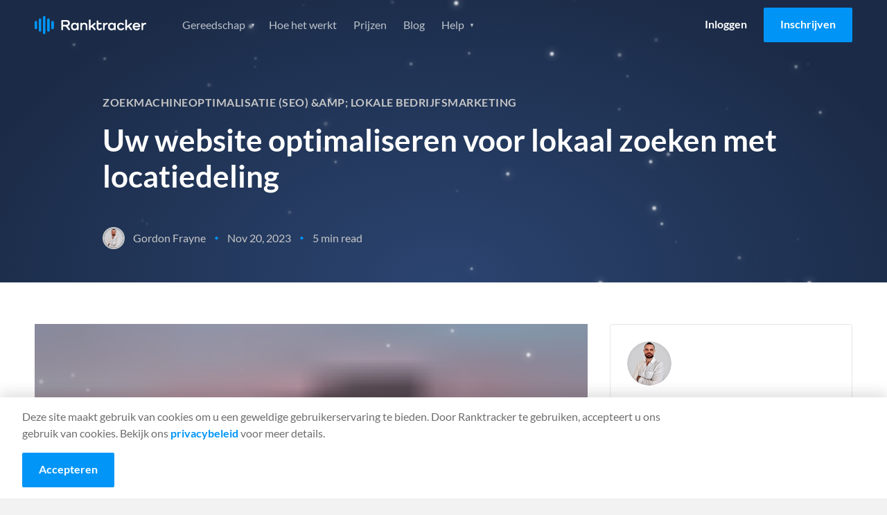

--- FILE ---
content_type: text/html
request_url: https://www.ranktracker.com/nl/blog/optimizing-your-website-for-local-search-with-location-sharing/
body_size: 67911
content:
<!DOCTYPE html><html lang="nl"><head><meta charSet="utf-8"/><meta http-equiv="x-ua-compatible" content="ie=edge"/><meta name="viewport" content="width=device-width, initial-scale=1, shrink-to-fit=no"/><meta name="generator" content="Gatsby 5.13.4"/><meta name="theme-color" content="#0095f7"/><meta itemProp="name" content="Uw website optimaliseren voor lokaal zoeken met locatiedeling" data-gatsby-head="true"/><meta name="description" content="Ontdek de kracht van het delen van locaties om de lokale zoekoptimalisatie van uw website te verbeteren. Leer effectieve strategieën om uw online aanwezigheid binnen uw gemeenschap te stimuleren." data-gatsby-head="true"/><meta name="keywords" content="Zoekmachineoptimalisatie (SEO) &amp;amp; lokale bedrijfsmarketing" data-gatsby-head="true"/><meta property="og:title" content="Uw website optimaliseren voor lokaal zoeken met locatiedeling" data-gatsby-head="true"/><meta property="og:description" content="Ontdek de kracht van het delen van locaties om de lokale zoekoptimalisatie van uw website te verbeteren. Leer effectieve strategieën om uw online aanwezigheid binnen uw gemeenschap te stimuleren." data-gatsby-head="true"/><meta property="og:url" content="https://www.ranktracker.com/nl/blog/optimizing-your-website-for-local-search-with-location-sharing/" data-gatsby-head="true"/><meta property="og:type" content="article" data-gatsby-head="true"/><meta property="og:image" content="https://www.ranktracker.com/static/1734011130253.22222148149/intro.png" data-gatsby-head="true"/><meta namr="twitter:label1" content="Reading time" data-gatsby-head="true"/><meta namr="twitter:data1" content="5 min read" data-gatsby-head="true"/><meta property="article:published_time" content="2023-11-20" data-gatsby-head="true"/><meta charSet="utf-8" data-gatsby-head="true"/><style data-href="/styles.93567f72320005b3a81b.css" data-identity="gatsby-global-css">html{-webkit-text-size-adjust:100%;line-height:1.15;-moz-tab-size:4;tab-size:4}body{font-family:system-ui,-apple-system,Segoe UI,Roboto,Helvetica,Arial,sans-serif,Apple Color Emoji,Segoe UI Emoji;margin:0}hr{color:inherit;height:0}abbr[title]{-webkit-text-decoration:underline dotted;text-decoration:underline dotted}b,strong{font-weight:bolder}code,kbd,pre,samp{font-family:ui-monospace,SFMono-Regular,Consolas,Liberation Mono,Menlo,monospace;font-size:1em}small{font-size:80%}sub,sup{font-size:75%;line-height:0;position:relative;vertical-align:initial}sub{bottom:-.25em}sup{top:-.5em}table{border-color:inherit;text-indent:0}button,input,optgroup,select,textarea{font-family:inherit;font-size:100%;line-height:1.15;margin:0}button,select{text-transform:none}[type=button],[type=reset],button{-webkit-appearance:button}legend{padding:0}progress{vertical-align:initial}[type=search]{-webkit-appearance:textfield;outline-offset:-2px}summary{display:list-item}blockquote,dd,dl,figure,h1,h2,h3,h4,h5,h6,hr,p,pre{margin:0}button{background-color:initial;background-image:none}fieldset,ol,ul{margin:0;padding:0}ol,ul{list-style:none}html{font-family:ui-sans-serif,system-ui,-apple-system,BlinkMacSystemFont,Segoe UI,Roboto,Helvetica Neue,Arial,Noto Sans,sans-serif,Apple Color Emoji,Segoe UI Emoji,Segoe UI Symbol,Noto Color Emoji}body{font-family:inherit;line-height:inherit}*,:after,:before{border:0 solid;box-sizing:border-box}hr{border-top-width:1px}img{border-style:solid}textarea{resize:vertical}input::placeholder,textarea::placeholder{color:#9ca3af;opacity:1}button{cursor:pointer}table{border-collapse:collapse}h1,h2,h3,h4,h5,h6{font-size:inherit;font-weight:inherit}a{color:inherit;text-decoration:inherit}button,input,optgroup,select,textarea{color:inherit;line-height:inherit;padding:0}code,kbd,pre,samp{font-family:ui-monospace,SFMono-Regular,Menlo,Monaco,Consolas,Liberation Mono,Courier New,monospace}audio,canvas,embed,iframe,img,object,svg,video{display:block;vertical-align:middle}img,video{height:auto;max-width:100%}*,:after,:before{--tw-border-opacity:1;border-color:rgba(229,231,235,var(--tw-border-opacity))}@font-face{font-display:swap;font-family:Lato;font-style:italic;font-weight:400;src:url(/fonts/lato-400-italic-1.woff2) format("woff2");unicode-range:u+0100-02af,u+0304,u+0308,u+0329,u+1e00-1e9f,u+1ef2-1eff,u+2020,u+20a0-20ab,u+20ad-20cf,u+2113,u+2c60-2c7f,u+a720-a7ff}@font-face{font-display:swap;font-family:Lato;font-style:italic;font-weight:400;src:url(/fonts/lato-400-italic-2.woff2) format("woff2");unicode-range:u+00??,u+0131,u+0152-0153,u+02bb-02bc,u+02c6,u+02da,u+02dc,u+0304,u+0308,u+0329,u+2000-206f,u+2074,u+20ac,u+2122,u+2191,u+2193,u+2212,u+2215,u+feff,u+fffd}@font-face{font-display:swap;font-family:Lato;font-style:italic;font-weight:700;src:url(/fonts/lato-700-italic-1.woff2) format("woff2");unicode-range:u+0100-02af,u+0304,u+0308,u+0329,u+1e00-1e9f,u+1ef2-1eff,u+2020,u+20a0-20ab,u+20ad-20cf,u+2113,u+2c60-2c7f,u+a720-a7ff}@font-face{font-display:swap;font-family:Lato;font-style:italic;font-weight:700;src:url(/fonts/lato-700-italic-2.woff2) format("woff2");unicode-range:u+00??,u+0131,u+0152-0153,u+02bb-02bc,u+02c6,u+02da,u+02dc,u+0304,u+0308,u+0329,u+2000-206f,u+2074,u+20ac,u+2122,u+2191,u+2193,u+2212,u+2215,u+feff,u+fffd}@font-face{font-display:swap;font-family:Lato;font-style:normal;font-weight:400;src:url(/fonts/lato-400-1.woff2) format("woff2");unicode-range:u+0100-02af,u+0304,u+0308,u+0329,u+1e00-1e9f,u+1ef2-1eff,u+2020,u+20a0-20ab,u+20ad-20cf,u+2113,u+2c60-2c7f,u+a720-a7ff}@font-face{font-display:swap;font-family:Lato;font-style:normal;font-weight:400;src:url(/fonts/lato-400-2.woff2) format("woff2");unicode-range:u+00??,u+0131,u+0152-0153,u+02bb-02bc,u+02c6,u+02da,u+02dc,u+0304,u+0308,u+0329,u+2000-206f,u+2074,u+20ac,u+2122,u+2191,u+2193,u+2212,u+2215,u+feff,u+fffd}@font-face{font-display:swap;font-family:Lato;font-style:normal;font-weight:700;src:url(/fonts/lato-700-1.woff2) format("woff2");unicode-range:u+0100-02af,u+0304,u+0308,u+0329,u+1e00-1e9f,u+1ef2-1eff,u+2020,u+20a0-20ab,u+20ad-20cf,u+2113,u+2c60-2c7f,u+a720-a7ff}@font-face{font-display:swap;font-family:Lato;font-style:normal;font-weight:700;src:url(/fonts/lato-700-2.woff2) format("woff2");unicode-range:u+00??,u+0131,u+0152-0153,u+02bb-02bc,u+02c6,u+02da,u+02dc,u+0304,u+0308,u+0329,u+2000-206f,u+2074,u+20ac,u+2122,u+2191,u+2193,u+2212,u+2215,u+feff,u+fffd}@font-face{font-display:swap;font-family:Inter;font-style:normal;font-weight:400;src:url(/fonts/Inter-Regular.ttf) format("ttf");unicode-range:u+00??,u+0131,u+0152-0153,u+02bb-02bc,u+02c6,u+02da,u+02dc,u+0304,u+0308,u+0329,u+2000-206f,u+2074,u+20ac,u+2122,u+2191,u+2193,u+2212,u+2215,u+feff,u+fffd}.background--light,.footer,.header,.partners,.section--affiliate-promo,.section--affiliate-terms,.section--savings{background-color:#fff}.background--grey,.main,.section--forms{background-color:#f4f4f4!important}.background--grey-alt{background-color:#e6e6e6}.colour--blue{color:#0095f7}.background--grey .colour--heading,.background--light .colour--heading,.colour--heading,.pricing-table__item,.pricing-table__item-price{color:#1b2b47}.background--grey,.background--light .body--colour,.background--light .footer__link,.background--light .tabs__item,.footer .body--colour,.footer .footer__link,.footer .tabs__item,.header .body--colour,.header .footer__link,.header .tabs__item,.main,.partners .body--colour,.partners .footer__link,.partners .tabs__item,.section--affiliate-promo .body--colour,.section--affiliate-promo .footer__link,.section--affiliate-promo .tabs__item,.section--affiliate-terms .body--colour,.section--affiliate-terms .footer__link,.section--affiliate-terms .tabs__item,.section--forms,.section--savings .body--colour,.section--savings .footer__link,.section--savings .tabs__item{color:#6d6d6d}.background--dark,.section--brand,.section--dashboard,.section--promo,.section--search{background-color:#1b2b47}.background--dark .colour--heading,.background--dark .pricing-table__item,.background--dark .pricing-table__item-price,.feature .colour--heading,.feature .pricing-table__item,.feature .pricing-table__item-price,.feature--guide .colour--heading,.feature--guide .pricing-table__item,.feature--guide .pricing-table__item-price,.feature--home .colour--heading,.feature--home .pricing-table__item,.feature--home .pricing-table__item-price,.feature--individual .colour--heading,.feature--individual .pricing-table__item,.feature--individual .pricing-table__item-price,.feature--list .colour--heading,.feature--list .pricing-table__item,.feature--list .pricing-table__item-price,.feature--tool .colour--heading,.feature--tool .pricing-table__item,.feature--tool .pricing-table__item-price,.section--brand .colour--heading,.section--brand .pricing-table__item,.section--brand .pricing-table__item-price,.section--dashboard .colour--heading,.section--dashboard .pricing-table__item,.section--dashboard .pricing-table__item-price,.section--promo .colour--heading,.section--promo .pricing-table__item,.section--promo .pricing-table__item-price,.section--search .colour--heading,.section--search .pricing-table__item,.section--search .pricing-table__item-price{color:#fff}.background--dark,.background--dark ol li,.background--dark ul li,.feature,.feature--guide,.feature--home,.feature--individual,.feature--list,.feature--tool,.section--brand,.section--brand ol li,.section--brand ul li,.section--dashboard,.section--dashboard ol li,.section--dashboard ul li,.section--promo,.section--promo ol li,.section--promo ul li,.section--search,.section--search ol li,.section--search ul li{color:#ffffffb3}.background--fog{background-color:#d9e0e6}.color--navy{color:#092879}.background--white{background-color:#fffdfa!important}.background--blue-20{background-color:#cfe7f9}.background--blue-10{background-color:#e7f3fc!important}.columns{box-sizing:border-box;display:flex;-moz-flex:1 1 auto;flex:1 1 auto;-moz-flex-direction:row;flex-direction:row;flex-wrap:nowrap;position:relative}@media only screen and (max-width:700px){.columns{flex-wrap:wrap}}.column{box-sizing:border-box;margin-right:1.5rem;position:relative}@media only screen and (max-width:700px){.column{margin-bottom:24px;margin-right:0}}.column:only-child{width:100%}.column:last-child{margin-right:0}@media only screen and (max-width:700px){.column:last-child{margin-bottom:0}.column-order--reverse{margin-bottom:0;-moz-order:1;-ms-order:1;order:1}.column-order--reverse+.column{margin-bottom:24px}}.column--1{flex-basis:8.333%;max-width:8.333%}.column--2{flex-basis:16.666%;max-width:16.666%}.column--3{flex-basis:24.999%;max-width:24.999%}.column--4{flex-basis:33.332%;max-width:33.332%}.column--5{flex-basis:41.665%;max-width:41.665%}.column--6{flex-basis:49.998%;max-width:49.998%}.column--7{flex-basis:58.331%;max-width:58.331%}.column--8{flex-basis:66.664%;max-width:66.664%}.column--9{flex-basis:74.997%;max-width:74.997%}.column--10{flex-basis:83.33%;max-width:83.33%}.column--11{flex-basis:91.663%;max-width:91.663%}.column--12{flex-basis:99.996%;max-width:99.996%}.column--full{-moz-flex-grow:1;-ms-flex-grow:1;flex-grow:1}@media only screen and (max-width:700px){[class*=column--]{flex-basis:100%;max-width:100%}}.column-offset--left{padding-left:8.333%}@media only screen and (max-width:1024px){.column-offset--left{padding-left:0}}.column-offset--1,.content-group--article,.content-group--blog,.tab__text{padding-left:8.333%!important;padding-right:8.333%!important}@media only screen and (max-width:1024px){.column-offset--1,.content-group--article,.content-group--blog,.tab__text{padding-left:0!important;padding-right:0!important}}.column-offset--2,.content-group--large,.content-group--large-np{padding-left:16.666%!important;padding-right:16.666%!important}@media only screen and (max-width:1024px){.column-offset--2,.content-group--large,.content-group--large-np{padding-left:8.333%!important;padding-right:8.333%!important}}@media only screen and (max-width:700px){.column-offset--2,.content-group--large,.content-group--large-np{padding-left:0!important;padding-right:0!important}}.faq__expand,h1,h2,h3,h4,h5,p{margin:0}.account__form legend,.size--h1,h1{font-size:2.75rem;font-weight:700;line-height:1.2;margin:0 0 16px}@media only screen and (max-width:1024px){.account__form legend,.size--h1,h1{font-size:2rem;line-height:1.2}}.size--h2,h2{font-size:2rem;font-weight:700;line-height:1.25;margin-bottom:16px}@media only screen and (max-width:700px){.size--h2,h2{font-size:1.5rem;line-height:1.3}}.size--h3,h3{font-size:1.5rem;font-weight:700;line-height:1.3;margin-bottom:16px}.faq__expand,.size--h4,h4{font-size:1.25rem;font-weight:400;line-height:1.5}@media only screen and (max-width:1024px){.faq__expand,.size--h4,h4{font-size:1.0625rem}}@media only screen and (max-width:700px){.faq__expand,.size--h4,h4{font-size:1.125rem;line-height:1.6}}.faq__expand+.btn__group,.size--h4+.btn__group,h4+.btn__group{margin-top:32px}.footer__heading,.size--h5,h5{font-size:1rem;font-weight:700;margin-bottom:8px}.copyright h6,.form-help,.size--h6,h6{font-size:.875rem;font-weight:400;margin:0}.copyright h6+.form-help,.copyright h6+h6,.copyright h6+p,.form-help+.form-help,.form-help+h6,.form-help+p,.size--h6+.form-help,.size--h6+h6,.size--h6+p,h6+.form-help,h6+h6,h6+p{margin-top:8px}p+h2,p+h3,ul+h2,ul+h3{margin-top:32px}h2+h3,p+p{margin-top:16px}p+.btn{margin-top:32px}.link{color:#0095f7}.content__link{display:block;text-decoration:none}.footer__link,.navigation__link{font-size:1rem;line-height:1;text-decoration:none}@media only screen and (max-width:1024px){.navigation__list .navigation__link,.navigation__list .navigation__sub-link{font-size:1.125rem;font-weight:400;line-height:1.25}}@media only screen and (max-width:700px){.navigation__list .navigation__link,.navigation__list .navigation__sub-link{font-size:1rem;font-weight:400;line-height:1.25}}@media only screen and (max-height:560px)and (max-width:860px)and (orientation:landscape){#navigation-open .navigation__list .navigation__link,#navigation-open .navigation__list .navigation__sub-link{font-size:1rem}}.text-normal{font-size:14px;line-height:1.5}@media only screen and (max-width:767px){.text-normal{font-size:12px}}body,html{-webkit-overflow-scrolling:touch;height:100%}html{font-family:Lato,sans-serif;font-weight:400;line-height:1.5;scroll-behavior:smooth}body{-webkit-font-smoothing:antialiased;-moz-osx-font-smoothing:grayscale;background:#f4f4f4;color:#6d6d6d;text-rendering:optimizeLegibility}.pricing-table__item-price:not(.pricing-table__label):not(.pricing-table__label-price),.pricing-table__item:not(.pricing-table__label):not(.pricing-table__label-price),.pricing-table__pricing,.text-center{text-align:center}.align-center{-moz-align-items:center;-ms-align-items:center;align-items:center}.text-right{text-align:right}.justify-center{webkit-box-pack:center;-moz-justify-content:center;-ms-justify-content:center}.margin-center{margin-left:auto;margin-right:auto}.affiliate-terms__list,.features__list,.footer__list,.guide__pagination-list,.navigation__list,.navigation__sub-list,.pagination-list,.social__list,.unstyled-list{list-style:none;margin:0;padding:0}.image__full-width{display:block}@media only screen and (max-width:700px){.image__full-width{margin-left:-16px;margin-right:-16px;width:calc(100% + 32px)}.image__full-width img{width:100%}picture img{display:block;margin:0 auto}}img+h1{margin-top:56px}img+h2{margin-top:8px}.container{margin:0 auto;max-width:1600px;padding:0 50px}@media only screen and (max-width:1024px){.container{padding:0 32px}}@media only screen and (max-width:700px){.container{padding:0 16px}}.container--thin{box-sizing:border-box;margin:0 auto;max-width:1428px;padding:0 1.5rem}.container--thin .tab__content{margin:0 auto;max-width:75vw}@media only screen and (max-width:1024px){.container--thin{padding:0 24px}.container--thin .tab__content{max-width:100%}}@media only screen and (max-width:700px){.container--thin{padding:0 1rem}}.section{padding:100px 0}@media only screen and (max-width:1024px){.section{padding:80px 0;padding:50px 0}}.section--normal{padding:60px 0}@media only screen and (max-width:1024px){.section--normal{padding:40px 0}}@media only screen and (max-width:700px){.section--normal{padding-bottom:24px;padding-top:24px}}.section--dashboard,.section--search,.section--thin{padding:40px 0}.section--forms{padding:72px 0 40px}@media only screen and (max-width:1024px){.section--forms{padding:40px 0 20px}}.section--savings .columns{-moz-align-items:center;-ms-align-items:center;align-items:center}.section--slider{padding:80px 0 0}@media only screen and (max-width:1024px){.section--slider{padding-top:40px}}.section--slider .container--thin{margin:0 auto}@media only screen and (max-width:1024px){.section--pricing-table .container--thin,.section--slider .container--thin{max-width:1296px;padding:0 32px}}@media only screen and (max-width:700px){.section--pricing-table .container--thin,.section--slider .container--thin{padding:0 16px}}.section--list{padding:0;position:relative;z-index:2}.section--list .pagination-list{margin-bottom:48px}.section--simulator{padding:40px 0}@media only screen and (max-width:700px){.section--simulator{padding:16px 0}}.section--pricing-table{padding:60px 0 80px}@media only screen and (max-width:700px){.section--pricing-table{padding:50px 0}}.section--terms .container{max-width:860px}.content-group,.content-group--article,.content-group--blog,.content-group--full,.content-group--large,.content-group--large-np,.content-group--list,.content-group--small{margin:0 auto}@media only screen and (max-width:1024px){.content-group,.content-group--article,.content-group--blog,.content-group--full,.content-group--large,.content-group--large-np,.content-group--list,.content-group--small{padding:0}}.content-group--large,.content-group--large-np{padding-bottom:56px;padding-top:56px}@media only screen and (max-width:1024px){.content-group--large,.content-group--large-np{padding-bottom:32px;padding-top:32px}}@media only screen and (max-width:700px){.content-group--large,.content-group--large-np{padding-bottom:24px;padding-top:24px}}.content-group--large-np{padding-top:0}.content-group--list{padding-bottom:160px;padding-top:80px}@media only screen and (max-width:700px){.content-group--list{padding-bottom:120px;padding-top:32px}}.content-group--article,.content-group--blog{padding-bottom:48px;padding-top:64px}@media only screen and (max-width:1024px){.content-group--article,.content-group--blog{padding-bottom:32px;padding-top:32px}}@media only screen and (max-width:700px){.content-group--article,.content-group--blog{padding-bottom:24px;padding-top:24px}}.content-group--small{max-width:416px;padding-bottom:32px;padding-top:32px}@media only screen and (max-width:700px){.content-group--small{max-width:100%;padding-bottom:24px;padding-top:24px}}.content-group--full{padding-bottom:32px;padding-top:32px}@media only screen and (max-width:700px){.content-group--full{padding-bottom:24px;padding-top:24px}}blockquote{background-color:#e5f4fd;border:1px solid #0095f7;border-radius:4px;margin:48px 0;padding:24px 32px}blockquote .faq__expand,blockquote h1,blockquote h2,blockquote h3,blockquote h4{color:#1b2b47}pre{background:#f2f2f2;border:1px solid #e1e1e1;border-radius:4px;box-sizing:border-box;margin:32px auto;padding:32px 24px}code{white-space:pre-wrap}.content-group--large p+div img,.content-group--large p+img,.content-group--large-np p+div img,.content-group--large-np p+img{margin-top:60px}.grecaptcha-badge{opacity:0;transform:translateX(-100%)}.sr-only{height:1px;left:-10000px;overflow:hidden;position:absolute;top:auto;width:1px}.gatsby-image-wrapper>div>img{display:block;max-width:100%;position:static}.gatsby-image-wrapper{display:block;margin-left:auto;margin-right:auto;position:relative}.gatsby-image-wrapper.image-left{display:inline-block;margin-left:0}.gatsby-image-wrapper-constrained{display:block}.text-section{margin:80px auto;max-width:calc(100% - 384px)}.text-section .faq__expand b,.text-section .faq__expand strong,.text-section h2 b,.text-section h2 strong,.text-section h3 b,.text-section h3 strong,.text-section h4 b,.text-section h4 strong,.text-section h5 b,.text-section h5 strong{font-weight:700}@media only screen and (max-width:1200px){.text-section{margin-bottom:64px;margin-top:64px;max-width:calc(100% - 112px)}}@media only screen and (max-width:767px){.text-section{margin-bottom:48px;margin-top:48px;max-width:100%}}.text-section h2{font-size:32px;font-weight:600;line-height:120%;margin-bottom:32px;margin-top:32px}@media only screen and (max-width:1200px){.text-section h2{font-size:28px;margin:24px 0}}@media only screen and (max-width:767px){.text-section h2{font-size:22px}}.text-section h2:first-child{margin-top:0}.text-section h3{font-size:24px;font-weight:600;line-height:120%;margin-bottom:24px;margin-top:24px}.text-section h3 strong{font-weight:600}@media only screen and (max-width:1200px){.text-section h3{font-size:22px;margin:16px 0}}.text-section .faq__expand,.text-section h4{font-size:20px;font-weight:600;line-height:120%;margin-bottom:20px;margin-top:20px}.text-section .faq__expand strong,.text-section h4 strong{font-weight:600}.text-section p{color:#333;font-size:16px;font-weight:400;line-height:150%;margin-bottom:16px}.text-section a{text-decoration:underline}.text-section a:hover{text-decoration:none}.text-section ol{list-style:decimal}.text-section ol,.text-section ul{color:#333;font-size:16px;padding-left:16px}.text-section ul{list-style:disc}.text-section code{background:#d9e0e6;color:#092879}@keyframes bgpan{0%{background-position:100% 50%}to{background-position:0 50%}}.btn{border:0;border-radius:2px;box-sizing:border-box;cursor:pointer;display:inline-block;font-family:Lato,sans-serif;font-size:1rem;font-weight:700;line-height:1.5;padding:12px 24px 14px;text-align:center;text-decoration:none;transition:background-color .3s ease}@media only screen and (max-width:700px){.btn{display:block}}.btn--large{font-size:1rem;letter-spacing:.1px;padding:16px 32px;text-transform:uppercase}.btn--small,.navigation__link.btn{padding:8px 16px}.btn--tiny{font-size:.875rem;padding:6px 12px}.btn--full{display:block;width:100%}.btn--link{color:#0095f7;display:block}.btn--toggle{padding-right:40px}.btn--toggle:after{background:url(/images/icons/icon-arrow--white.svg) no-repeat 50%/16px;content:"";display:inline-block;height:25px;position:absolute;right:8px;transform:rotate(0deg);transition:transform .3s ease;width:20px}.btn--toggle.is-active:after{transform:rotate(180deg)}.btn--border{border:1px solid #fff;color:#fff}.btn--border-grey{border:1px solid #979797;color:#0095f7}.btn--blue{background-color:#0095f7;color:#fff}.btn--blue:hover{background-color:#0086de}.btn--orange{background-color:#f5a623;color:#fff}.btn--orange:hover{background-color:#f39c0b}.btn--xmas{background-color:#e31616;background-image:repeating-linear-gradient(-45deg,#0000,#0000 10px,#ec3636 0,#ec3636 20px);background-position:100% 50%;background-size:400% 100%;color:#fff}.btn--xmas:hover{animation:bgpan 13s linear infinite forwards}.btn--white{background-color:#fff;color:#1b2b47}.btn--white:hover{background-color:#f2f2f2}@media only screen and (max-width:700px){.btn+.btn{margin-top:16px}}.btn--login{color:#000}.btn--promo{margin-bottom:36px;margin-top:-16px}@media only screen and (max-width:700px){.btn--promo{margin-bottom:24px;margin-top:24px}}.feature .btn--login,.feature--guide .btn--login,.feature--home .btn--login,.feature--individual .btn--login,.feature--list .btn--login,.feature--tool .btn--login{color:#fff}.feature .header--fixed .btn--login,.feature--guide .header--fixed .btn--login,.feature--home .header--fixed .btn--login,.feature--individual .header--fixed .btn--login,.feature--list .header--fixed .btn--login,.feature--tool .header--fixed .btn--login{color:#000}.btn__group .btn:last-child:not(:only-child){margin-left:12px}@media only screen and (max-width:700px){.btn__group .btn:last-child:not(:only-child){margin-left:0}.btn__group .btn+.btn{margin-top:16px}}.button__plan-selection{display:flex;justify-content:center;margin-bottom:48px}.button__plan-selection .btn-container{border:1px solid #0095f7;border-radius:3px;display:flex;overflow:hidden;padding:4px}.button__plan-selection .btn{background:#0000;color:#0095f7;margin:0;min-width:160px;padding:12px 24px}@media only screen and (max-width:700px){.button__plan-selection .btn{min-width:0;padding:8px 24px}}.button__plan-selection .btn.is-active{background-color:#0095f7;color:#fff}.button__plan-selection .savings{font-size:14px;font-weight:400;margin-left:12px}@media only screen and (max-width:700px){.button__plan-selection .savings{margin-left:6px}}.btn__features{margin-top:80px;text-align:center}@media only screen and (max-width:700px){.btn__features{margin-top:40px}.btn__features .btn{width:100%}}.icon-close{background:#0000;border:0;cursor:pointer;display:block;height:20px;overflow:hidden;position:absolute;right:24px;text-indent:-99999px;top:24px;width:20px}.icon-close:after,.icon-close:before{background-color:#6d6d6d;border-radius:2px;content:"";display:block;height:2px;left:0;position:absolute;top:8px;transition:transform .5s cubic-bezier(.68,-.55,.265,1.55);width:100%}.icon-close:before{transform:translateY(0) rotate(45deg)}.icon-close:after{transform:translateY(0) rotate(-45deg)}.social-share{padding:24px}@media only screen and (max-width:700px){.social-share{align-items:center;display:flex;justify-content:flex-end;padding:32px 0}}.social-share__title{line-height:1.5}@media only screen and (max-width:700px){.social-share__title{font-size:1.125rem;margin-bottom:0;margin-right:16px}}.social-share__list{webkit-box-pack:flex-start;display:flex;-moz-justify-content:flex-start;-ms-justify-content:flex-start;justify-content:flex-start}.social-share__item:not(:last-child){margin-right:12px}.social-share__link{webkit-box-pack:center;-moz-align-items:center;-ms-align-items:center;align-items:center;display:flex;-moz-justify-content:center;-ms-justify-content:center;justify-content:center}.social-share__link .icon{border-radius:4px;height:40px;padding:12px;width:40px}.icon--twitter{background-color:#2aa8fc}.icon--facebook{background-color:#1a66b8}.icon--linkedin{background-color:#1278b3}.social-share--inline{align-items:center;display:flex;justify-content:flex-end;padding:0}.social-share--inline .social-share__title{color:inherit;font-size:.875rem;font-weight:400;margin:0 16px 0 0}.social-share--inline .social-share__link .icon{height:28px;padding:6px;width:28px}.header:not(.header--fixed){border-bottom:1px solid #e6e6e6}.header .logo{background:url(/images/logo/ranktracker-logo-dark.svg) 50% no-repeat}.feature .header,.feature--guide .header,.feature--home .header,.feature--individual .header,.feature--list .header,.feature--tool .header{background:#0000;border-bottom:0;transition:all .3s ease}.header .container{position:relative}.feature .header--fixed,.header--fixed{background-color:#fff;left:0;position:fixed;right:0;top:0;z-index:3}@media only screen and (max-width:1024px){.feature .header--fixed,.header--fixed{position:relative}}.feature .header--fixed .logo,.header--fixed .logo{background:url(/images/logo/ranktracker-logo-dark.svg) 50% no-repeat}.feature .header--fixed+div,.feature .header--fixed+section,.header--fixed+div,.header--fixed+section{padding-top:72px}@media only screen and (max-width:1024px){.feature .header--fixed+div,.feature .header--fixed+section,.header--fixed+div,.header--fixed+section{padding-top:0}}.feature .header--fixed,.feature--guide .header--fixed,.feature--home .header--fixed,.feature--individual .header--fixed,.feature--list .header--fixed,.feature--tool .header--fixed{box-shadow:0 2px 4px 0 #1e1e1e1f}.header .container{align-items:center;display:grid;gap:40px;grid-template-columns:161px 1fr;min-height:72px}@media only screen and (max-width:1024px){.header .container{gap:30px}}@media only screen and (max-width:700px){.header .container{min-height:60px}}.logo{font-size:0;height:27px;line-height:0;margin-right:60px;width:161px}@media only screen and (max-width:1024px){.logo{margin-right:40px}}#navigation-open .logo{background:url(/images/logo/ranktracker-logo-white.svg) 50% no-repeat;position:relative;z-index:4}#navigation-open .logo:after{background:#1b2b47;content:"";height:30px;position:absolute;right:0;width:125px}.navigation{webkit-box-pack:space-between;-moz-align-items:center;-ms-align-items:center;align-items:center;display:flex;-moz-flex:1 1 auto;flex:1 1 auto;-moz-justify-content:space-between;-ms-justify-content:space-between;justify-content:space-between}@media only screen and (max-width:1024px){.navigation{display:none;-moz-flex:0;flex:0 1;opacity:0;visibility:hidden}}#navigation-open{height:100%;overflow:hidden;position:fixed;top:0;width:100%;z-index:1000001}#navigation-open .container:before{background:#1b2b47;content:"";height:60px;left:0;position:absolute;top:0;width:100%;z-index:4}#navigation-open .btn--login{color:#fff}#navigation-open .navigation{webkit-box-pack:flex-start;background:#1b2b47;background-size:contain;bottom:0;display:flex;-moz-flex-direction:column;flex-direction:column;height:calc(var(--vh, 1vh)*100);-moz-justify-content:flex-start;-ms-justify-content:flex-start;justify-content:flex-start;left:0;min-height:100vh;opacity:1;overflow:auto;position:fixed;right:0;top:0;visibility:visible;z-index:3}@media only screen and (max-height:560px){#navigation-open .navigation{background:#1b2b47}}#navigation-open .navigation__list,#navigation-open .navigation__sub-list{text-align:center;width:100%}@keyframes opacity{0%{opacity:0}to{opacity:1}}.navigation__list.hide-logged-in,.navigation__list.show-logged-in{animation:opacity .2s ease forwards}.navigation__list.show-logged-in{display:none}.navigation__list.hide-logged-in{align-items:center;animation-delay:.5s;display:flex;justify-content:flex-end;opacity:0}@media only screen and (max-width:1024px){.navigation__list.hide-logged-in{align-items:stretch;flex-direction:column}}.logged-in .navigation__list.show-logged-in{display:block}.logged-in .navigation__list.hide-logged-in{display:none}.navigation__sub-list{background:#fff;border-radius:4px;box-shadow:0 4px 12px 0 #1e1e1e29;display:block;height:0;opacity:0;padding:0;position:absolute;transition:height .2s ease,opacity .2s ease;visibility:hidden;z-index:3}@media only screen and (max-width:1024px){.navigation__sub-list{background:none;box-shadow:none;height:auto;margin-bottom:24px;opacity:1;padding:0;position:relative;visibility:visible}}@media only screen and (max-width:700px){.navigation__sub-list{margin-bottom:16px}}.navigation__item:hover{cursor:pointer}.navigation__item:hover>.navigation__sub-list{height:auto;margin-top:8px;opacity:1;padding:8px 0;visibility:visible}@media only screen and (max-width:1024px){.navigation__item:hover>.navigation__sub-list{margin-top:0;padding:0}}#navigation-open .navigation__list{margin-top:16px}#navigation-open .navigation__list:first-child{margin-top:60px}@media only screen and (max-height:560px)and (max-width:860px)and (orientation:landscape){#navigation-open .navigation__list:first-child{margin:auto}}@media only screen and (max-width:700px){#navigation-open .navigation__list .navigation__item:last-child .navigation__link{margin-bottom:0}}@media only screen and (max-height:560px)and (max-width:860px)and (orientation:landscape){#navigation-open .navigation__list .navigation__item:last-child .navigation__link{margin-bottom:0}}#navigation-open .navigation__list:nth-child(2){margin-bottom:50px;margin-top:20px}.feature .header--fixed .navigation__item,.navigation__item{display:inline-block}@media only screen and (max-width:1024px){.feature .header--fixed .navigation__item,.navigation__item{display:block}}.feature .header--fixed .navigation__item .navigation__link.current,.navigation__item .navigation__link.current{color:#000;font-weight:700}.navigation__sub-item,.navigation__sub-link{display:block}.navigation__sub-link{-moz-align-items:center;-ms-align-items:center;align-items:center;color:#6d6d6d;display:flex;font-size:14px;font-weight:700;margin:0;padding:16px 24px 16px 62px;text-decoration:none}.navigation__sub-link.no-icon{padding-left:24px}@media only screen and (max-width:1024px){.navigation__sub-link{background:none}.navigation__sub-link[class*=icon--]{background-position:28px;background-size:34px}}@media only screen and (max-width:700px){.navigation__sub-link[class*=icon--]{background-position:13px;background-size:28px}}.feature .navigation__link.current,.feature--guide .navigation__link.current,.feature--home .navigation__link.current,.feature--individual .navigation__link.current,.feature--list .navigation__link.current,.feature--tool .navigation__link.current{color:#fff}.account-creation .navigation__link.current{color:#0095f7}.feature .header--fixed .navigation__link,.navigation__dropdown,.navigation__link{color:#6d6d6d;display:inline-block;margin:0 12px;padding:12px 0;transition:color .3s ease}.feature .header--fixed .navigation__link:hover,.navigation__dropdown:hover,.navigation__link:hover{color:#6d6d6d}.navigation__dropdown{margin-right:22px}.feature .navigation__dropdown,.feature .navigation__link,.feature--guide .navigation__dropdown,.feature--guide .navigation__link,.feature--home .navigation__dropdown,.feature--home .navigation__link,.feature--individual .navigation__dropdown,.feature--individual .navigation__link,.feature--list .navigation__dropdown,.feature--list .navigation__link,.feature--tool .navigation__dropdown,.feature--tool .navigation__link{color:#ffffffb3}.feature .navigation__dropdown:hover,.feature .navigation__link:hover,.feature--guide .navigation__dropdown:hover,.feature--guide .navigation__link:hover,.feature--home .navigation__dropdown:hover,.feature--home .navigation__link:hover,.feature--individual .navigation__dropdown:hover,.feature--individual .navigation__link:hover,.feature--list .navigation__dropdown:hover,.feature--list .navigation__link:hover,.feature--tool .navigation__dropdown:hover,.feature--tool .navigation__link:hover{color:#fff}@media only screen and (max-width:1024px){.navigation__item .navigation__link,.navigation__item .navigation__sub-link{color:#fff;display:block;margin:0;opacity:.8;padding:8px 24px 8px 84px;text-align:left}.navigation__item .navigation__link.current,.navigation__item .navigation__sub-link.current{color:#fff;opacity:1}}@media only screen and (max-width:700px){.navigation__item .navigation__link,.navigation__item .navigation__sub-link{padding:6px 24px 6px 70px}}.navigation__dropdown{position:relative}.navigation__dropdown:before{bottom:-10px;content:"";display:block;height:12px;left:0;position:absolute;right:-18px}.navigation__dropdown:after{content:"▼";font-size:8px;position:absolute;right:0;top:50%;transform:translate(15px,-50%)}@media only screen and (max-width:1024px){.navigation__dropdown{display:none;visibility:hidden}}.navigation__sub-icon{margin-right:16px}[class*=icon--]{background-position:16px;background-repeat:no-repeat;transition:background-image .15s ease}.icon--kw{background-image:url(/images/navi/kwfinder-normal.svg);background-size:32px 32px}@media only screen and (max-width:1024px){.icon--kw{background-image:url(/images/navi/kwfinder-white.svg)}}.icon--kw.current,.icon--kw:hover{background-image:url(/images/navi/kwfinder-selected.svg)}.icon--serp{background-image:url(/images/navi/serp-normal.svg);background-size:32px 32px}@media only screen and (max-width:1024px){.icon--serp{background-image:url(/images/navi/serp-white.svg)}}.icon--serp.current,.icon--serp:hover{background-image:url(/images/navi/serp-selected.svg)}.icon--free{background-image:url(/images/navi/free-normal.svg);background-size:32px 32px}@media only screen and (max-width:1024px){.icon--free{background-image:url(/images/navi/free-white.svg)}}.icon--free.current,.icon--free:hover{background-image:url(/images/navi/free-selected.svg)}.icon--seo{background-image:url(/images/navi/seo-normal.svg);background-size:32px 32px}@media only screen and (max-width:1024px){.icon--seo{background-image:url(/images/navi/seo-white.svg)}}.icon--seo.current,.icon--seo:hover{background-image:url(/images/navi/seo-selected.svg)}.icon--wand{background-image:url(/images/navi/ai-wand-normal.svg);background-size:32px 32px}@media only screen and (max-width:1024px){.icon--wand{background-image:url(/images/navi/ai-wand-white.svg)}}.icon--wand.current,.icon--wand:hover{background-image:url(/images/navi/ai-wand-selected.svg)}.icon--audit{background-image:url(/images/navi/audit-normal.svg);background-size:32px 32px}@media only screen and (max-width:1024px){.icon--audit{background-image:url(/images/navi/audit-white.svg)}}.icon--audit.current,.icon--audit:hover{background-image:url(/images/navi/audit-selected.svg)}.icon--ranktracker{background-image:url(/images/navi/domains-normal.svg);background-size:32px 32px}@media only screen and (max-width:1024px){.icon--ranktracker{background-image:url(/images/navi/domains-white.svg)}}.icon--ranktracker.current,.icon--ranktracker:hover{background-image:url(/images/navi/domains-selected.svg)}.icon--bc{background-image:url(/images/navi/backlink-checker-normal.svg);background-size:32px 32px}@media only screen and (max-width:1024px){.icon--bc{background-image:url(/images/navi/backlink-checker-white.svg)}}.icon--bc.current,.icon--bc:hover{background-image:url(/images/navi/backlink-checker-selected.svg)}.icon--bm{background-image:url(/images/navi/backlink-monitor-normal.svg);background-size:32px 32px}@media only screen and (max-width:1024px){.icon--bm{background-image:url(/images/navi/backlink-monitor-white.svg)}}.icon--bm.current,.icon--bm:hover{background-image:url(/images/navi/backlink-monitor-selected.svg)}.navigation-icon{display:none;margin-left:auto;width:22px;z-index:4}@media only screen and (max-width:1024px){.navigation-icon{display:block}}.account-creation .navigation-icon{display:none;visibility:hidden}.navigation-icon__container{cursor:pointer;height:14px;transform:rotate(0deg);width:22px}.navigation-icon__container:active,.navigation-icon__container:focus,.navigation-icon__container:hover{outline:none}#navigation-open .navigation-icon span:first-child{transform:translateY(6px) rotate(45deg)}#navigation-open .navigation-icon span:nth-child(2){width:0}#navigation-open .navigation-icon span:last-child{transform:translateY(-6px) rotate(-45deg)}#navigation-open .background--light .navigation-icon__container span,#navigation-open .footer .navigation-icon__container span,#navigation-open .header .navigation-icon__container span,#navigation-open .partners .navigation-icon__container span,#navigation-open .section--affiliate-promo .navigation-icon__container span,#navigation-open .section--affiliate-terms .navigation-icon__container span,#navigation-open .section--savings .navigation-icon__container span,.feature .navigation-icon__container span,.feature--guide .navigation-icon__container span,.feature--home .navigation-icon__container span,.feature--individual .navigation-icon__container span,.feature--list .navigation-icon__container span,.feature--tool .navigation-icon__container span{background-color:#fff}.navigation-icon__container span{background-color:#6d6d6d;border-radius:2px;display:block;height:2px;left:0;position:absolute;transition:transform .5s cubic-bezier(.68,-.55,.265,1.55);width:100%}.navigation-icon__container span:first-child{top:0}.navigation-icon__container span:nth-child(2){top:6px;transition:width .5s cubic-bezier(.68,-.55,.265,1.55)}.navigation-icon__container span:last-child{top:12px}.header.updated{background-color:#fffdfa}.header.updated:not(.header--fixed){border-bottom:none}@media only screen and (max-width:1024px){.header.updated#navigation-open .container:before{background:#fffdfa}.header.updated#navigation-open .logo:after{background:#0000}.header.updated#navigation-open .navigation{background:#fffdfa}.header.updated#navigation-open .navigation__list:first-child{margin-top:64px}.header.updated#navigation-open .navigation__sub-list{margin-bottom:8px}.header.updated#navigation-open .navigation__list.btn__list{align-items:center;display:flex;flex-direction:row;gap:32px;justify-content:flex-end;padding:0 56px;width:100%}.header.updated#navigation-open .navigation__list.btn__list .navigation__item{margin:0}.header.updated .navigation__item .navigation__sub-link{color:#333}.header.updated .navigation__sub-link[class*=icon--]:hover{background-image:none}.header.updated .navigation__item{margin:0 56px;text-align:left}.header.updated .navigation__item .navigation__sub-link{font-size:14px;padding:8px 0}.header.updated .navigation__item .navigation__link{margin:0;padding:8px 0}.header.updated .navigation__item .navigation__btn.btn.btn--login{color:#092879!important;font-size:14px;line-height:150%;margin:0;padding:9.5px 24px 9.5px 0}.header.updated .navigation__item .navigation__btn.btn.btn--blue{align-items:center;background-color:#1c58f1;color:#fffdfa!important;display:flex;justify-content:center;margin:0;padding:9.5px 24px}}@media only screen and (max-width:1024px)and (max-width:700px){.header.updated#navigation-open .navigation__list.btn__list{justify-content:space-between;padding:0 28px}.header.updated .navigation__item{margin:0 28px}}.header.updated .navigation__dropdown,.header.updated .navigation__link{color:#092879;font-size:14px;line-height:1.5;margin:0 16px}.header.updated .navigation__dropdown{padding-right:16px}@media only screen and (max-width:1024px){.header.updated .navigation__dropdown{color:#092879;display:inline-block;font-size:14px;line-height:150%;margin:0;visibility:visible}.header.updated .navigation__dropdown+.navigation__sub-list{display:none}.header.updated .navigation__dropdown.mobile-active+.navigation__sub-list{display:block}.header.updated .navigation__dropdown.mobile-active:after{transform:translate(15px,-50%) rotate(180deg)}}.header.updated .navigation__dropdown:after{content:url(/images/icons/icon-down.svg);height:16px;right:15px}.header.updated .navigation__btn{color:#092879;font-family:Inter,sans-serif;font-size:14px;font-weight:400;line-height:1.5}.header.updated .navigation__btn.btn--blue{background-color:#1c58f1;border-radius:8px;color:#fffdfa;padding:10.5px 24px}.header.updated .navigation__sub-link{font-weight:500!important}.feature,.feature--guide,.feature--home,.feature--individual,.feature--list,.feature--tool{background-image:linear-gradient(180deg,#1b2b47,#0d1522);position:relative}@media only screen and (max-width:700px){.feature,.feature--guide,.feature--home,.feature--individual,.feature--list,.feature--tool{background-position:center bottom 40px;background-size:auto 15%}}.feature .logo,.feature--guide .logo,.feature--home .logo,.feature--individual .logo,.feature--list .logo,.feature--tool .logo{background:url(/images/logo/ranktracker-logo-white.svg) no-repeat;overflow:hidden;text-indent:-99999px}.feature h1,.feature--guide h1,.feature--home h1,.feature--individual h1,.feature--list h1,.feature--tool h1{color:#fff}.feature .faq__expand,.feature h4,.feature--guide .faq__expand,.feature--guide h4,.feature--home .faq__expand,.feature--home h4,.feature--individual .faq__expand,.feature--individual h4,.feature--list .faq__expand,.feature--list h4,.feature--tool .faq__expand,.feature--tool h4{color:#ffffffb3}.feature--guide:after,.feature--individual:after{background-color:#fff;bottom:0;content:"";height:61px;left:0;position:absolute;right:0;width:100%;z-index:1}@media only screen and (max-width:700px){.feature--guide:after,.feature--individual:after{height:40px}}.feature--individual:after{background-color:#f4f4f4}.feature--pricing{background:#1b2b47;background-image:radial-gradient(ellipse at bottom,#2b4470 0,#1b2b47 80%)}.feature--pricing .content-group--large,.feature--pricing .content-group--large-np{padding-left:0!important;padding-right:0!important}.feature--affiliates{background:#fff url(/images/features/feature-individual-graph.svg) no-repeat;background-position:bottom;padding-bottom:225px}@media only screen and (max-width:700px){.feature--affiliates{background-image:none;padding-bottom:32px}}.feature--affiliates .content-group--large,.feature--affiliates .content-group--large-np{padding-right:0!important}.feature__container{margin:0 auto;position:relative}.feature__image,div.feature__image{display:block;margin:0 auto;max-width:1360px;position:relative;width:100%;z-index:2}@media only screen and (max-width:700px){.feature__image,div.feature__image{margin-top:30px;width:100%}}.feature__video{height:auto;left:50%;max-width:870px;position:absolute;top:50%;transform:translate(-50%,-50%);width:81%;z-index:2}.feature__video .video-js,.feature__video .vjs-poster{background-color:#242e40}.feature__video .vjs-poster{background-size:cover;border-radius:6px;overflow:hidden}.feature__video .video-js.vjs-fluid{padding-top:66%}.tab__list{webkit-box-pack:center;display:flex;-moz-justify-content:center;-ms-justify-content:center;justify-content:center;list-style:none;margin:30px 0 0;padding:0;text-align:center}@media only screen and (max-width:700px){.tab__list{flex-wrap:wrap;margin:15px 0 0}}.background--dark .tab__item,.section--brand .tab__item,.section--dashboard .tab__item,.section--promo .tab__item,.section--search .tab__item{border-color:#c6c6c640;color:#ffffffb3}.background--dark .tab__item:hover,.section--brand .tab__item:hover,.section--dashboard .tab__item:hover,.section--promo .tab__item:hover,.section--search .tab__item:hover{color:#fff}.background--light .tab__item,.footer .tab__item,.header .tab__item,.main .tab__item,.partners .tab__item,.section--affiliate-promo .tab__item,.section--affiliate-terms .tab__item,.section--savings .tab__item{border-color:#6d6d6d33;color:#6d6d6d}.background--light .tab__item:hover,.footer .tab__item:hover,.header .tab__item:hover,.main .tab__item:hover,.partners .tab__item:hover,.section--affiliate-promo .tab__item:hover,.section--affiliate-terms .tab__item:hover,.section--savings .tab__item:hover{color:#6d6d6d}.tab__item{border:2px;border-bottom:2px solid;display:inline-block;margin-right:24px;position:relative;text-align:center;transition-duration:.3s;transition-property:background-color,color;-webkit-user-select:none;user-select:none;width:calc(20.8325% - 24px)}.tab__item:last-child{margin-right:0}@media only screen and (max-width:1024px){.tab__item{width:24.999%}}@media only screen and (max-width:700px){.tab__item{font-size:.9375rem;margin-right:12px;width:auto}}.tab__item.is-active{border-color:#0095f7;font-weight:700}.tab__label{cursor:pointer;display:block;padding:12px 0;position:relative}.tab__content .columns,.tab__content .tab__content-item{-moz-align-items:center;-ms-align-items:center;align-items:center;box-sizing:border-box;max-height:0;opacity:0;overflow-y:hidden;transition:opacity .75s}.tab__content .columns.is-active,.tab__content .tab__content-item.is-active{max-height:none;opacity:1;padding:60px 0 0}@media only screen and (max-width:700px){.tab__content .columns.is-active,.tab__content .tab__content-item.is-active{padding:35px 0 0}}.tab__content .tab__content-item.is-active{overflow:visible;padding-top:0}.tab__content img+p{margin-top:16px}.tab__list--payment{display:flex;list-style:none;margin:0 0 0 auto;max-width:418px;padding:0;text-align:center}.tab__item--payment{background-color:#f4f4f4;border:1px solid #e6e6e6;display:inline-block;margin:0;padding:0;position:relative;text-align:center;transition-duration:.3s;transition-property:background-color,color;-webkit-user-select:none;user-select:none;width:50%}.tab__list--payment li:only-of-type{border-right:1px solid #e6e6e6!important}.payment-tab__label{webkit-box-pack:center;-moz-align-items:center;-ms-align-items:center;align-items:center;background-repeat:no-repeat;background-size:24px;cursor:pointer;display:flex;font-weight:700;-moz-justify-content:center;-ms-justify-content:center;justify-content:center;padding:16px 0}.payment-tab__label:before{content:"";display:inline-block;filter:grayscale(1);height:24px;margin-right:8px;width:22px}.payment-tab__label[for=creditcard]:before{background-image:url(/images/payment/icon-creditcard.svg)}.payment-tab__label[for=paypal]:before{background-image:url(/images/payment/icon-paypal-payment.png)}#tab-paypal.is-active{background-color:#fff;border:1px solid #e6e6e6;border-bottom:0;border-left:0}#tab-creditcard.is-active{background-color:#fff;border:1px solid #e6e6e6;border-bottom:0;border-right:0}.tab__item--payment.is-active label{color:#0095f7}.tab__item--payment.is-active label:before{filter:grayscale(0)}.tab__payment .account-form{border:0;margin:0 auto;max-height:0;opacity:0;overflow-y:hidden;padding:0;transition:opacity .3s}.tab__payment .account-form.is-active{border:1px solid #e6e6e6;border-top:0;max-height:none;opacity:1;padding:24px}.slider-control{background:#0000 url(/images/icons/icon-arrow.svg) 50%/32px no-repeat;border:0;color:#0000;font-size:0;height:40px;line-height:0;padding:0;width:40px;z-index:2}.slider-next{transform:rotate(180deg)}.slick-next{right:-100px}.slick-prev{left:-100px}.slick-arrow.slick-hidden{display:none}.slick-dots{webkit-box-pack:center;bottom:-65px;display:flex;-moz-justify-content:center;-ms-justify-content:center;justify-content:center;left:0;list-style:none;margin:20px 0;padding-left:0;position:absolute;right:0;z-index:9999}.slick-dots li{margin-right:16px}.slick-dots li:last-child{margin-right:0}.slick-dots button{background:#cecece;border:0;border-radius:100px;color:#0000;font-size:0;height:10px;line-height:0;padding:0;width:10px}.slick-active button{background-color:#0095f7}@media only screen and (max-width:700px){.section--home-slider{background-color:#fff}}.slider .slider-container{border:0;margin-left:auto!important;margin-right:auto!important;max-width:74.997%;outline:0;padding-top:148px;position:relative}@media only screen and (min-width:1300px){.slider .slider-container{padding-top:120px}}@media only screen and (max-width:1024px){.slider .slider-container{max-width:100%}}@media only screen and (max-width:600px){.slider .slider-container{padding-top:172px}}.slider-slide{border:0;outline:0}.slider-control-centerleft,.slider-control-centerright{position:absolute;top:250px!important;transform:translateY(-50%)}@media only screen and (min-width:1250px){.slider-control-centerleft,.slider-control-centerright{top:200px!important}}.slider-control-centerleft{left:-12.4995%!important}.slider-control-centerright{right:-12.4995%!important}.slider-control-bottomcenter{width:100%}.slider-control{cursor:pointer}@media only screen and (max-width:1024px){.slider-control{display:none;visibility:hidden}}.slider-content .faq__expand,.slider-content h4{margin-bottom:1.5rem}.slider-pagination__item:first-child [current="1"],.slider-pagination__item:nth-child(10) [current="10"],.slider-pagination__item:nth-child(11) [current="11"],.slider-pagination__item:nth-child(12) [current="12"],.slider-pagination__item:nth-child(13) [current="13"],.slider-pagination__item:nth-child(14) [current="14"],.slider-pagination__item:nth-child(15) [current="15"],.slider-pagination__item:nth-child(16) [current="16"],.slider-pagination__item:nth-child(17) [current="17"],.slider-pagination__item:nth-child(18) [current="18"],.slider-pagination__item:nth-child(19) [current="19"],.slider-pagination__item:nth-child(2) [current="2"],.slider-pagination__item:nth-child(20) [current="20"],.slider-pagination__item:nth-child(21) [current="21"],.slider-pagination__item:nth-child(3) [current="3"],.slider-pagination__item:nth-child(4) [current="4"],.slider-pagination__item:nth-child(5) [current="5"],.slider-pagination__item:nth-child(6) [current="6"],.slider-pagination__item:nth-child(7) [current="7"],.slider-pagination__item:nth-child(8) [current="8"],.slider-pagination__item:nth-child(9) [current="9"]{border-color:#0095f7}.testimonial-slider{padding-top:0}.testimonial-container{display:flex}.testimonial{background-color:#fff;border-radius:4px;display:flex;position:relative;text-align:center}.testimonial:after{content:"";display:block;left:50px;position:absolute}.testimonial__item{position:relative}.testimonial__image{left:0;margin:0 auto 8px;max-width:96px;overflow:hidden;position:relative;right:0}.testimonial__name{margin-bottom:4px}.testimonial__company{color:#0095f7;font-size:1rem;font-weight:700}.testimonial__title{color:#1b2b47;font-size:1.5rem;font-weight:700;margin-bottom:16px;margin-top:24px}@media only screen and (max-width:700px){.testimonial__title{margin-bottom:12px;margin-top:16px}}.testimonial--large{box-shadow:0 8px 16px 0 #1e1e1e1f;margin:72px auto 64px;max-width:66.664%;padding:44px 80px}.testimonial--large:after{background:url(/images/testimonials/icon-quote.svg) 50%/80px no-repeat;height:80px;top:-55px;width:80px}@media only screen and (max-width:1024px){.testimonial--large{max-width:83.33%}}@media only screen and (max-width:700px){.testimonial--large{margin-top:70px;max-width:100%;padding:40px 20px 20px}}.testimonial--large:not(.slick-slider){box-sizing:border-box;max-width:800px}.testimonial--large .testimonial__company{margin-bottom:30px}@media only screen and (max-width:700px){.testimonial--large .testimonial__company{margin-bottom:20px}}.testimonial--large p{font-size:1.25rem}@media only screen and (max-width:700px){.testimonial--large p{font-size:1rem}}.testimonial--small{-ms-flex-item-align:center;-ms-flex-align:center;-webkit-align-self:center;-moz-align-self:center;-ms-align-self:center;align-self:center;box-shadow:0 2px 4px 0 #1e1e1e14;margin:40px auto 20px;max-width:368px;padding:32px}.testimonial--small:after{background:url(/images/testimonials/icon-quote.svg) 50%/50px no-repeat;height:50px;top:-30px;width:50px}.testimonial--small .testimonial__company{margin-bottom:12px}.partners{padding:48px 0 64px}.partners__heading{color:#1b2b47;padding:0 32px}@media only screen and (max-width:700px){.partners__heading{padding:0 16px}}.partner-list{margin-top:48px}.partner-list__item{align-items:center;display:flex;height:43px;justify-content:center;max-width:200px;padding:0 32px}@media only screen and (max-width:700px){.partner-list__item{max-width:160px;padding:0 16px}}.footer{padding:80px 0 0}@media only screen and (max-width:700px){.footer{padding:40px 0 0}}.footer h5{margin-bottom:12px}.footer .column:first-child{padding-left:8.333%}.footer .column:last-child{padding-right:8.333%}.footer .column:first-child,.footer .column:last-child{padding-left:0;padding-right:0}.copyright{-moz-align-items:center;-ms-align-items:center;align-items:center;border-top:1px solid #e6e6e6;display:flex;margin-top:64px;padding:32px 0}@media only screen and (max-width:700px){.copyright{margin-top:30px;padding-bottom:30px;padding-top:24px;text-align:center}}.newsletter__form{display:flex;flex-wrap:nowrap;margin-bottom:40px}.newsletter__input{border:1px solid #0095f7;border-radius:2px;height:38px;padding:0 8px}.newsletter__button{background:#0095f7;border:0;color:#fff;font-size:21px;font-weight:700;height:40px;margin-left:-2px;width:55px}.payment-providers{webkit-box-pack:flex-end;display:flex;-moz-justify-content:flex-end;-ms-justify-content:flex-end;justify-content:flex-end;margin:0;padding:0}@media only screen and (max-width:700px){.payment-providers{webkit-box-pack:center;-moz-justify-content:center;-ms-justify-content:center;justify-content:center;margin-right:0}}.payment-providers li{webkit-box-pack:center;-moz-align-items:center;-ms-align-items:center;align-items:center;border:1px solid #c6c6c6;border-radius:2px;display:flex;height:28px;-moz-justify-content:center;-ms-justify-content:center;justify-content:center;margin-right:18px;width:41px}.payment-providers li:last-of-type{margin-right:0}.footer__list+.footer__list,.footer__list+h5{margin-top:20px}.footer__link{background:#0000;border:0;cursor:pointer;display:block;line-height:1.5;margin-bottom:8px;padding:0}a[href^="tel:"]{color:#0095f7;font-weight:700;text-decoration:none}.site__footer h5{margin-bottom:16px}.social__list{display:grid;gap:14px;grid-template-columns:repeat(auto-fit,minmax(55px,1fr))}.social__item{line-height:1em}.social__link{fill:red;background-color:#fff;background-size:24px;border-radius:100px;box-shadow:0 2px 4px #1b2b4726;display:inline-block;height:40px;overflow:hidden;text-decoration:none;text-indent:-99999px;transition:box-shadow .3s ease;width:40px}.social__link:hover{box-shadow:0 6px 12px #1b2b4733}.facebook{background:#fff url(/images/social/social-facebook.svg) 50%/14px no-repeat}.youtube{background:#fff url(/images/social/social-youtube.svg) 50%/14px no-repeat}.community{background:#fff url(/images/social/social-community.svg) 50%/14px no-repeat}.twitter{background:#fff url(/images/social/social-twitter.svg) 50%/14px no-repeat}.instagram{background:#fff url(/images/social/social-instagram.svg) 50%/14px no-repeat}.linkedin{background:#fff url(/images/social/social-linkedin.svg) 50%/14px no-repeat}.g2{background:#fff url(/images/social/social-g2.svg) 50%/14px no-repeat}.capterra{background:#fff url(/images/social/social-capterra.svg) 50%/14px no-repeat}.softadvice{background:#fff url(/images/social/social-soft-advice.svg) 50%/14px no-repeat}.getapp{background:#fff url(/images/social/social-getapp.svg) 50%/14px no-repeat}.footer.updated{background-color:#fffdfa;font-family:Inter,sans-serif}.footer.updated .container,.footer.updated .container--thin{max-width:1600px;padding:0 160px}@media only screen and (max-width:1200px){.footer.updated .container,.footer.updated .container--thin{padding:0 56px}}@media only screen and (max-width:767px){.footer.updated .container,.footer.updated .container--thin{padding:0 28px}}.footer.updated .colour--heading,.footer.updated .pricing-table__item,.footer.updated .pricing-table__item-price,.footer.updated h2.colour--heading{color:#092879;font-size:14px;font-weight:400;line-height:150%}.footer.updated .footer__item,.footer.updated .footer__link{color:#333;font-size:14px}::placeholder{color:#adadad}.form__item{margin-bottom:32px}.form__item:last-child{margin-bottom:0}.form__item+.form__item .btn--form{margin-top:24px}.form__bar{display:flex;flex-wrap:nowrap}.form__bar.form__item .btn--form{margin-top:0}.form__item--group .form__item:last-child{margin-left:32px}@media only screen and (max-width:700px){.form__item--group .form__item:last-child{margin-bottom:16px;margin-left:0}}.btn--form{align-items:center;border:0;display:flex;font-size:.875rem;height:48px;justify-content:center;letter-spacing:.025rem;margin-top:16px;padding:0 16px;text-align:center;width:100%}.btn--form[disabled]{opacity:.4}form .btn--link{display:block;font-size:12px;padding:16px 0}.form-title{margin-bottom:20px}.account-form,.account-form__reset{padding:40px 32px}.tabs__payment .account-form{border-top:0}.account-form label,.form__label{color:#6d6d6d;display:block;font-size:.75rem;font-weight:700;margin-bottom:8px}.account-form input,.custom-select-opener,.form__input{height:48px;padding:0 12px}.account-form input,.custom-select-opener,.form__input,.form__textarea{background-color:#fff;border:1px solid #e6e6e6;border-radius:2px;box-sizing:border-box;display:block;width:100%}.form__textarea{line-height:1.4;padding:12px;resize:none}.account-form input[disabled],.custom-select-opener[disabled],.form__input[disabled],.form__textarea[disabled]{background-color:#f4f4f4;color:#6d6d6d;cursor:not-allowed}.custom-select-opener{-moz-align-items:center;-ms-align-items:center;align-items:center;display:flex}.custom-select-opener span{color:#000}.custom-select-panel{background-color:#e9e9e9;border-radius:2px;max-height:0;overflow:hidden;position:absolute;top:calc(100% + 8px);transition:max-height .2s ease-out,overflow-y .1s .2s;width:100%;z-index:1}.is-open .custom-select-panel{box-shadow:0 2px 18px 4px #0000001a}.custom-select-container{position:relative}.custom-select-container:after{background:url(/images/icons/icon-faq-arrow.svg) no-repeat 50%/20px;content:"";display:inline-block;height:45px;position:absolute;right:12px;top:0;transform:rotate(0);transition:transform .35s ease;width:20px}.custom-select-container.is-open:after{transform:rotate(180deg)}.custom-select-option{background:#fff;box-shadow:inset 0 -1px 0 0 #ececec;color:#6d6d6d;font-size:.875rem;font-weight:400;padding:12px}.custom-select-option.has-focused,.custom-select-option.is-selected{background-color:#f4f4f4}.custom-select-option:first-child{display:none;visibility:hidden}.custom-select-container select{left:0;position:absolute;top:0;visibility:hidden}.custom-select-container.is-open .custom-select-panel{max-height:10.7em;overflow-y:auto}.form__item.error .form__input,.form__item.error .form__label,.form__item.error .form__textarea,.form__item.error:focus-within .form__input,.form__item.error:focus-within .form__label,.form__item.error:focus-within .form__textarea{border-color:#e31616;color:#e31616}input[type=checkbox],input[type=radio]{height:0;left:0;opacity:0;overflow:hidden;position:absolute;top:0;width:0}input[type=checkbox]+label,input[type=radio]+label{cursor:pointer;display:block;margin-bottom:5px;padding-left:35px;position:relative;-webkit-user-select:none;-moz-user-select:none;-ms-user-select:none}input[type=checkbox]+label:last-child,input[type=radio]+label:last-child{margin-bottom:0}input[type=checkbox]+label:before,input[type=radio]+label:before{background:#fff;border:1px solid #e6e6e6;border-radius:3px;content:"";display:block;height:18px;left:0;margin-top:3px;position:absolute;top:0;transition:all .15s;width:18px}input[type=checkbox]:disabled+label:before,input[type=radio]:disabled+label:before{background:#e6e6e6;border:1px solid #e6e6e6;opacity:.4}input[type=checkbox]:checked+label:before,input[type=radio]:checked+label:before{background:#0095f7;border:1px solid #0095f7}input[type=checkbox]+label:after,input[type=radio]+label:after{border:solid #0000;border-width:0 2px 2px 0;content:"";display:inline-block;height:10px;left:-6px;margin-left:12px;margin-right:12px;position:absolute;top:6px;transform:rotate(45deg);width:5px}input[type=checkbox]:disabled+label:after,input[type=radio]:disabled+label:after{border:solid #0000;border-width:0 2px 2px 0}input[type=checkbox]:checked+label:after,input[type=radio]:checked+label:after{border:solid #fff;border-width:0 2px 2px 0}.account__form .btn--link{color:#0095f7;padding:8px 0 0}.form-help__list{margin-top:32px}.form-help__text{margin-bottom:8px}.form-help__text:last-child{margin-bottom:0}.form-help a{color:#0095f7;margin-left:2px;text-decoration:none}.form__item-description{color:#6d6d6d;font-size:.625rem;font-weight:700;line-height:1.2;margin:8px 0}.account-creation{background-color:#fff}.account-form__header{margin-bottom:32px}.account-form{margin:0 auto;max-width:420px}.account-form__header .logo{display:block;margin-bottom:56px}.account-form__header h1{margin-bottom:8px}.account-creation .column{margin:0}@media only screen and (max-width:700px){.account-creation .column{height:auto}}@media only screen and (max-width:1024px){.account-creation .column--5{flex-basis:60%;max-width:60%}}@media only screen and (max-width:700px){.account-creation .column--5{flex-basis:100%;max-width:100%}}.account-creation .column--full{background:#1b2b47;background-image:radial-gradient(ellipse at bottom,#2b4470 0,#1b2b47 80%);background-position:100% 100%;background-repeat:no-repeat;min-height:100vh}@media only screen and (max-width:700px){.account-creation .column--full{background-image:linear-gradient(180deg,#1b2b47,#0d1522);min-height:100px}}.trial-features{margin:0 auto;max-width:460px;padding:128px 32px}@media only screen and (max-width:700px){.trial-features{padding:40px 32px}}.trial-features .colour--heading,.trial-features .pricing-table__item,.trial-features .pricing-table__item-price{color:#fff}.trial-features__list{webkit-box-pack:space-between;-moz-align-items:flex-start;-ms-align-items:flex-start;align-items:flex-start;display:flex;flex-wrap:wrap;-moz-justify-content:space-between;-ms-justify-content:space-between;justify-content:space-between;margin:40px auto 0;max-width:500px;padding:0}.trial-features__item{background:url(/images/icons/icon-tick.svg) 0/21px no-repeat;color:#fff;flex-basis:calc(47.5% - 20px);font-size:1.0625rem;list-style:none;margin-bottom:16px;max-width:calc(47.5% - 20px);padding-left:32px}.billing-summary{margin:24px 0}.plan-selection{webkit-box-pack:space-between;-moz-align-items:center;-ms-align-items:center;align-items:center;border-bottom:1px solid #dcdcdc;display:flex;-moz-justify-content:space-between;-ms-justify-content:space-between;justify-content:space-between;padding:16px 0}.plan-selection__choice{color:#6d6d6d;font-weight:400;margin:0}.change-plan,.plan-selection__choice span{color:#0095f7;font-weight:700}.change-plan{font-size:.6875rem;text-transform:uppercase}.plan-breakdown__list{border-bottom:1px solid #dcdcdc;margin:24px 0 0;padding:0 0 16px}.plan-breakdown__item{color:#6d6d6d;font-size:14px;margin-bottom:8px}@media only screen and (max-width:700px){.plan-breakdown__item{flex-wrap:nowrap}}.plan-breakdown__item [class^=column--]:last-child{color:#000;text-align:right}.plan-subtotal{color:#000;font-weight:700}.payment-provider__details{padding-top:8px}.payment-provider__details p{font-size:.75rem}.payment-provider__details .columns{-moz-align-items:center;-ms-align-items:center;align-items:center}.payment-benefits__list{list-style:none;margin:0 auto;max-width:368px;padding:40px 32px 40px 48px}@media only screen and (max-width:700px){.payment-benefits__list{padding:16px 16px 24px 48px}}.payment-benefits__item{margin-bottom:16px;position:relative}.payment-benefits__item:before{background:url(/images/icons/icon-tick.svg) 50%/24px no-repeat;content:"";display:inline-block;height:24px;left:-40px;margin-right:16px;position:absolute;top:4px;width:24px}#agencypricing,#pricing-annual,#pricing-monthly{height:0;opacity:0;overflow:hidden;visibility:hidden}#agencypricing.is-active,#pricing-annual.is-active,#pricing-monthly.is-active{height:100%;opacity:1;overflow:visible;visibility:visible}#agencypricing .pricing-table__list:last-child,#agencypricing .pricing-table__sub-list:last-child{border-bottom:1px solid #e6e6e6}.pricing-table__container{box-sizing:border-box;display:block;margin-bottom:32px}.pricing-table__container .pricing-table__toggle:last-child{border-top:0}.pricing-table__container .pricing-table__toggle.is-open:last-child{border-bottom:1px solid #e6e6e6}.pricing-table{flex-basis:314px;max-width:314px}.pricing-cards{display:grid;grid-template-columns:repeat(4,1fr)}@media only screen and (max-width:1024px){.pricing-cards{grid-template-columns:repeat(2,1fr)}}@media only screen and (max-width:700px){.pricing-cards{grid-template-columns:repeat(1,1fr)}}.pricing-card{background:#fff;border-radius:8px;box-shadow:0 2px 2px 0 #00000024,0 3px 1px -2px #0000001f,0 1px 5px 0 #0003;box-sizing:border-box;margin-left:8px;margin-right:8px;margin-top:20px;padding:48px 16px 32px;position:relative}@media only screen and (max-width:1024px){.pricing-card{margin-left:4px;margin-right:4px;padding:48px 16px 32px}}@media only screen and (max-width:700px){.pricing-card{flex-basis:100%;max-width:100%}}.pricing-card__enterprise{display:none;visibility:hidden}[value="30000"] .pricing-card__enterprise{display:block;visibility:visible}[value="30000"] .keyword-cost,[value="30000"] .pricing-card:not(.pricing-card__enterprise){display:none;visibility:hidden}@media only screen and (max-width:700px){.pricing-card+.pricing-card{margin-top:24px}}.pricing-table__description{-ms-flex-item-align:flex-end;-ms-flex-align:flex-end;-webkit-align-self:flex-end;-moz-align-self:flex-end;-ms-align-self:flex-end;align-self:flex-end;border-bottom-color:#e6e6e6;border-left:1px solid #e6e6e6;border-right-color:#e6e6e6;border-top:1px solid #e6e6e6;text-align:left}.pricing-table__pricing{webkit-box-pack:flex-end;display:flex;flex-wrap:nowrap;-moz-justify-content:flex-end;-ms-justify-content:flex-end;justify-content:flex-end;padding-left:25%}@media only screen and (max-width:1024px){.pricing-table__pricing{padding-left:0}}.pricing-table__item,.pricing-table__item-price{border-bottom-color:#e6e6e6;border-left:1px solid #e6e6e6;border-right-color:#e6e6e6;border-top:1px solid #e6e6e6}@media only screen and (max-width:1024px){.pricing-table__item,.pricing-table__item-price{border-right-style:solid;border-right-width:1px}}.pricing-table__container .pricing-table__list:not(.pricing-table__sub-list):nth-last-child(2),.pricing-table__container .pricing-table__sub-list:not(.pricing-table__sub-list):nth-last-child(2){border-bottom:1px solid;border-color:#e6e6e6}#agencypricing .pricing-table__container .pricing-table__list:not(.pricing-table__sub-list):nth-last-child(2),#agencypricing .pricing-table__container .pricing-table__sub-list:not(.pricing-table__sub-list):nth-last-child(2){border-bottom:0}.pricing-card__header{align-items:center;display:flex;flex-direction:column;text-align:center}.pricing-card__header .btn{margin-top:24px}.pricing-table__header{-moz-align-items:center;-ms-align-items:center;align-items:center;background:#fff;display:flex;flex-basis:calc(25% + 48px);-moz-flex-direction:column;flex-direction:column;flex-wrap:wrap;max-width:calc(25% + 48px);padding:56px 24px 32px;position:relative}@media only screen and (max-width:700px){.pricing-table__header{flex-basis:33.33%;max-width:33.33%;padding:32px 8px 16px}}.pricing-table__subheader{background:#f4f4f4;border-top:1px solid #e6e6e6;color:#1b2b47;display:block;font-size:14px;font-weight:700;padding:8px 16px}@media only screen and (max-width:1024px){.pricing-table__subheader{border-left:1px solid #e6e6e6;border-right:1px solid #e6e6e6}}.pricing-table__header:nth-child(2){border-left:1px solid #e6e6e6;border-right:1px solid #e6e6e6}.pricing-table__header .btn{padding:8px 12px}@media only screen and (max-width:700px){.pricing-table__header .btn{padding:4px 8px}}.plan-selection__enterprise,.plan-selection__popular{border-radius:8px 8px 0 0;font-size:.75rem;font-weight:700;left:0;letter-spacing:1px;padding:3px 8px;position:absolute;right:0;text-align:center;text-transform:uppercase;top:0}@media only screen and (max-width:700px){.plan-selection__enterprise,.plan-selection__popular{font-size:.5625rem}}.pricing-card .plan-selection__enterprise,.pricing-card .plan-selection__popular{border-radius:8px 8px 0 0}.plan-selection__popular{background:#43bf48;color:#fff}.plan-selection__enterprise{background-color:#1b2b47;color:#fff}.plan-selection__heading{color:#1b2b47;font-size:1.5rem;font-weight:700;margin-bottom:0;text-transform:uppercase}@media only screen and (max-width:700px){.plan-selection__heading{font-size:1.125rem}}.pricing-card .plan-selection__heading{color:#0095f7}.plan-selection__custom{color:#1b2b47;margin-bottom:56px}.plan-pricing__heading{display:block;font-size:4rem;font-weight:400;margin-bottom:0;padding-left:16px;position:relative}@media only screen and (max-width:1024px){.plan-pricing__heading{font-size:3.25rem}}.plan-pricing__heading:before{content:"$";left:0}.plan-price,.plan-pricing__heading:before{position:absolute;top:8px}.plan-price,.plan-pricing__heading:before,.plan-schedule{display:inline-block;font-size:1.25rem;font-weight:400}.plan-schedule{padding-left:10px}.plan-billing__container{margin-bottom:24px}.plan-was{align-items:center;color:#e31616;display:flex;font-size:1.375rem;justify-content:center;margin:18px auto 0;padding-left:12px;position:relative}.plan-was:before{content:"$";display:inline;font-size:1.125rem;left:0;position:absolute;text-decoration:none}.plan-was:after{background:#e31616;content:"";display:block;height:2px;left:12px;position:absolute;right:0;top:57%;transform:translateY(-50%)}.plan-was+.plan-pricing__heading{margin-top:0}.plan-savings{color:#0095f7;margin-top:12px}.plan-billing,.plan-savings{font-size:.875rem;margin-bottom:4px}.plan-savings+.plan-billing{margin-top:0}.pricing-card__list,.pricing-table__list,.pricing-table__sub-list{list-style:none;margin:0;padding:0}.pricing-card__list{margin-top:32px}.pricing-card .btn{text-transform:uppercase}.pricing-table__list,.pricing-table__sub-list{webkit-box-pack:space-between;background-color:#fff;display:flex;flex-wrap:no-wrap;-moz-justify-content:space-between;-ms-justify-content:space-between;justify-content:space-between}@media only screen and (max-width:1024px){.pricing-table__list,.pricing-table__sub-list{webkit-box-pack:flex-start;flex-wrap:wrap;-moz-justify-content:flex-start;-ms-justify-content:flex-start;justify-content:flex-start}}.pricing-table__list:hover,.pricing-table__sub-list:hover{cursor:pointer}#agencypricing .pricing-table__list:hover,#agencypricing .pricing-table__sub-list:hover{cursor:default}.pricing-table__toggle{max-height:0;opacity:0;visibility:hidden}.pricing-table__toggle.is-open{border:1px solid #e6e6e6;border-bottom:0;max-height:100%;opacity:1;visibility:visible}.pricing-table__sub-list{background-color:#f4f4f4}.pricing-table__item,.pricing-table__item-price{flex-basis:calc(25% + 48px);font-weight:700;max-width:calc(25% + 48px);padding:20px 16px;position:relative}@media only screen and (max-width:1024px){.pricing-table__item,.pricing-table__item-price{box-sizing:border-box;flex-basis:33.333%;max-width:33.333%}}.pricing-table__sub-list .pricing-table__item,.pricing-table__sub-list .pricing-table__item-price{border:0}.pricing-table__item img,.pricing-table__item-price img{vertical-align:middle}.pricing-card__item{-moz-align-items:center;-ms-align-items:center;align-items:center;background-size:21px;color:#1b2b47;font-weight:400;margin-bottom:16px;padding-left:32px}@media only screen and (max-width:1024px){.pricing-card__item{font-size:.875rem;margin-bottom:12px;padding-left:23px}}.pricing-card__item strong{margin-right:4px}.pricing-card__item--active{background:url(/images/icons/icon-tick.svg) 0/21px no-repeat}.pricing-card__item--disabled{background:url(/images/icons/icon-cross.svg) 0/21px no-repeat;color:#afafaf}.pricing-table__item{font-size:.9375rem}.pricing-table__item-price{font-size:2rem}@media only screen and (max-width:700px){.pricing-table__item-price{font-size:1.5rem}}.pricing-more{box-shadow:0 2px 4px 0 #1e1e1e14;flex-basis:83.33%;margin:72px auto;max-width:83.33%;padding:40px}.pricing-more,.pricing-more .column:last-child{-moz-align-items:center;-ms-align-items:center;align-items:center;display:flex}.pricing-more .column:last-child{webkit-box-pack:flex-end;-moz-justify-content:flex-end;-ms-justify-content:flex-end;justify-content:flex-end}@media only screen and (max-width:700px){.pricing-more .btn{width:100%}}.pricing-table__list:not(.pricing-table__sub-list) .pricing-table__label:after,.pricing-table__sub-list:not(.pricing-table__sub-list) .pricing-table__label:after{background:url(/images/icons/icon-arrow--blue.svg) no-repeat 50%/16px;content:"";display:inline-block;height:30px;position:absolute;right:8px;transform:rotate(0deg);transition:transform .3s ease;width:30px}#agencypricing .pricing-table__list:not(.pricing-table__sub-list) .pricing-table__label:after,#agencypricing .pricing-table__sub-list:not(.pricing-table__sub-list) .pricing-table__label:after{display:none;visibility:hidden}.is-open.pricing-table__list:not(.pricing-table__sub-list) .pricing-table__label:after,.is-open.pricing-table__sub-list:not(.pricing-table__sub-list) .pricing-table__label:after{transform:rotate(180deg)}.pricing-table__label{border-left-style:none;border-top:1px solid;border-color:#e6e6e6;font-weight:700}@media only screen and (max-width:1024px){.pricing-table__label,.pricing-table__label-price{border-left-style:solid;border-left-width:1px;border-right-style:solid;border-right-width:1px;color:#6d6d6d;flex-basis:100%;max-width:100%;padding:16px}}.pricing-table__label span{color:#6d6d6d;font-size:.75rem;line-height:1.1;margin-left:8px}.pricing-table__feature-description{padding:32px 24px 24px calc(25% + 24px)}@media only screen and (max-width:700px){.pricing-table__feature-description{padding:24px}}.pricing-table__feature-description p+h5{margin-top:24px}.section--add-ons{background:#1b2b47 url(/images/promo-graph.svg) bottom no-repeat;background-size:cover;padding:80px 0 225px}@media only screen and (max-width:700px){.section--add-ons{padding:40px 0 100px}}.pricing-disclaimer{font-size:.8125rem;margin-top:24px}.pricing-help{padding-top:100px}.slider-pricing__info{-moz-flex:1 1 auto;flex:1 1 auto}@media only screen and (max-width:1024px){.slider-pricing__info{-moz-order:2;-ms-order:2;order:2;width:100%}}.keyword-pricing__info{webkit-box-pack:flex-end;-moz-align-items:flex-end;-ms-align-items:flex-end;align-items:flex-end;display:flex;-moz-flex-direction:column;flex-direction:column;flex-wrap:wrap;-moz-justify-content:flex-end;-ms-justify-content:flex-end;justify-content:flex-end;text-align:right}@media only screen and (max-width:1024px){.keyword-pricing__info{-moz-align-items:center;-ms-align-items:center;align-items:center;-moz-order:1;-ms-order:1;order:1;text-align:center}}.keyword-pricing__info h5,.keyword-pricing__info span{-webkit-user-select:none;user-select:none}@media only screen and (max-width:1024px){.section--slider .columns{webkit-box-pack:center;flex-wrap:wrap;-moz-justify-content:center;-ms-justify-content:center;justify-content:center}.section--slider h2{margin-bottom:40px;text-align:center}}.rc-slider{margin:80px 16px 0;width:calc(100% - 96px)!important}@media only screen and (max-width:1024px){.rc-slider{margin-left:0;margin-right:0;margin-top:40px;width:100%!important}}.rc-slider .rc-slider-track{background-color:#0095f7!important;height:8px}@media only screen and (max-width:1024px){.rc-slider-step{display:none}}@keyframes circlePulse{0%{opacity:1;transform:scale(1)}to{opacity:0;transform:scale(3.5)}}.rc-slider .rc-slider-handle{background:#0000;border:none;box-shadow:none;height:24px;margin:0;-webkit-user-select:none;user-select:none;width:24px}.rc-slider .rc-slider-handle:after,.rc-slider .rc-slider-handle:before{border-radius:100px;bottom:0;box-sizing:border-box;content:"";display:inline-block;height:100%;left:0;position:absolute;right:0;top:-10px;width:100%}.rc-slider .rc-slider-handle:before{background-color:#0095f7;border:4px solid #fff;box-shadow:0 2px 2px 0 #00000024,0 3px 1px -2px #0000001f,0 1px 5px 0 #0003;z-index:2}.rc-slider-handle:after{animation:circlePulse 1.5s ease-out 1s 14;animation-fill-mode:none;animation-fill-mode:forwards;background-color:#0003;z-index:1}.rc-slider .rc-slider-handle-click-focused,.rc-slider .rc-slider-handle-click-focused:focus,.rc-slider .rc-slider-handle:hover{border-color:#0000;box-shadow:none}.rc-slider .rc-slider-handle-click-focused:focus,.rc-slider .rc-slider-handle:active{box-shadow:none;outline:0}.rc-slider-step .rc-slider-dot{background-color:#f4f4f4;border:none;border-radius:0;bottom:auto;margin-left:-1px;width:2px}.rc-slider .rc-slider-mark{top:-32px}.rc-slider .rc-slider-mark-text{font-size:.875rem;font-weight:700;-webkit-user-select:none;user-select:none}@media only screen and (max-width:1024px){.rc-slider .rc-slider-mark-text{display:none}}.rc-slider .rc-slider-mark-text:not(.rc-slider-mark-text-active):first-child,.rc-slider .rc-slider-mark-text:not(.rc-slider-mark-text-active):last-child{transform:none!important}.rc-slider .rc-slider-mark-text:not(.rc-slider-mark-text-active):last-child{left:auto!important;right:-12px}[aria-valuenow="1"]+.rc-slider-mark .rc-slider-mark-text:first-child,[aria-valuenow="10"]+.rc-slider-mark .rc-slider-mark-text:nth-child(10),[aria-valuenow="2"]+.rc-slider-mark .rc-slider-mark-text:nth-child(2),[aria-valuenow="3"]+.rc-slider-mark .rc-slider-mark-text:nth-child(3),[aria-valuenow="4"]+.rc-slider-mark .rc-slider-mark-text:nth-child(4),[aria-valuenow="5"]+.rc-slider-mark .rc-slider-mark-text:nth-child(5),[aria-valuenow="6"]+.rc-slider-mark .rc-slider-mark-text:nth-child(6),[aria-valuenow="7"]+.rc-slider-mark .rc-slider-mark-text:nth-child(7),[aria-valuenow="8"]+.rc-slider-mark .rc-slider-mark-text:nth-child(8),[aria-valuenow="9"]+.rc-slider-mark .rc-slider-mark-text:nth-child(9){color:#1b2b47;font-size:1.125rem;top:-12px}.pricing-features{margin:0 auto 40px;max-width:1100px}.pricing-features__heading{margin-top:30px}.pricing-features__group{margin-bottom:30px}.pricing-features__list-heading{color:#1b2b47;display:block;font-size:1.25rem;font-weight:700;line-height:1.5;padding:0;position:relative;text-align:left;text-decoration:none;width:100%}.pricing-features__list{border-top:1px solid #e6e6e6;display:grid;gap:20px;grid-template-columns:repeat(auto-fill,minmax(400px,1fr));padding:20px 0}@media only screen and (max-width:700px){.pricing-features__list{gap:16px;grid-template-columns:1fr}}.pricing-features__list li{background:url(/images/icons/icon-tick.svg) 0 4px no-repeat;background-size:21px;margin:0;padding-left:30px}.faq__list{margin:0 auto 40px;max-width:1100px}@media only screen and (max-width:1024px){.faq__list{margin-bottom:0}}.faq__expand{background:#0000;border:0;border-bottom:1px solid #e6e6e6;color:#1b2b47;display:block;font-weight:700;padding:18px 0;position:relative;text-align:left;text-decoration:none;width:100%}@media only screen and (max-width:700px){.faq__expand{padding-right:30px}}.faq__expand:after{background:url(/images/icons/icon-faq-arrow.svg) no-repeat 50%/20px;content:"";display:inline-block;height:30px;position:absolute;right:8px;transform:rotate(0deg);transition:transform .3s ease;width:30px}.faq__expand:hover{cursor:pointer}.faq__expand.selected{border:0}.faq__expand.selected:after{transform:rotate(180deg)}.faq__expand.selected+.faq__item{height:auto;opacity:1;padding-bottom:32px;visibility:visible}.faq__item{border-bottom:1px solid #e6e6e6;height:0;opacity:0;padding-bottom:0;visibility:hidden}.section--promo{align-items:center;background:#1b2b47 url(/images/promo-graph.svg) bottom no-repeat;background-size:cover;display:flex;flex-direction:column;padding:64px 0 48px}@media only screen and (max-width:700px){.section--promo{padding:48px 0 24px}}.section--promo .btn{margin-top:32px}.promo__title{margin-bottom:16px}.promo__content{font-size:18px;font-weight:400;line-height:1.5em;margin:0 auto;max-width:560px;text-align:center}@media only screen and (max-width:1024px){.promo__content{font-size:16px}}@media only screen and (max-width:700px){.promo__content{font-size:14px}}.promo__sub{font-size:14px;letter-spacing:.02em;line-height:1.5em}.promo__sub a{color:#fff;text-decoration:underline}.promo__image{margin:32px auto 0}.countdown{-moz-align-items:center;-ms-align-items:center;align-items:center;display:flex;flex-wrap:wrap;margin-top:72px}@media only screen and (max-width:700px){.countdown{margin-top:48px}}.countdown-title{text-align:center;width:100%}.countdown-item,.countdown-list{display:flex}.countdown-list{webkit-box-pack:center;-moz-align-items:center;-ms-align-items:center;align-items:center;-moz-justify-content:center;-ms-justify-content:center;justify-content:center;margin:40px 0}@media only screen and (max-width:700px){.countdown-list{flex-wrap:wrap;margin:24px 0}}.countdown-item,.countdown-label{border-radius:2px;font-weight:700}.countdown-item{webkit-box-pack:justify-content;background-color:#fff;color:#1b2b47;-moz-flex-direction:column;flex-direction:column;font-size:2.625rem;-moz-justify-content:justify-content;-ms-justify-content:justify-content;justify-content:justify-content;line-height:1;margin:0 8px;padding:12px 0 0;position:relative;text-align:center;width:90px}@media only screen and (max-width:1024px){.countdown-item{font-size:1.5rem;margin:0 4px;width:65px}}@media only screen and (max-width:700px){.countdown-item{font-size:1.5rem;margin:0 2px;width:50px}}.countdown-label{background-color:#e6e6e6;border-top:1px solid #d2d2d2;color:#6d6d6d;font-size:.6875rem;margin-top:12px;max-width:100%;overflow:hidden;padding:10px 16px;text-overflow:ellipsis;text-transform:uppercase}@media only screen and (max-width:700px){.countdown-label{font-size:.625rem;padding:10px 8px}}.countdown-btn{margin-bottom:20px;position:relative;text-transform:uppercase;z-index:2}.coupon{margin-left:40px;text-align:center}@media only screen and (max-width:700px){.coupon{webkit-box-pack:center;-moz-align-items:center;-ms-align-items:center;align-items:center;display:flex;-moz-justify-content:center;-ms-justify-content:center;justify-content:center;margin-left:0;margin-top:24px;width:100%}}.coupon+.coupon{margin-left:24px}@media only screen and (max-width:700px){.coupon+.coupon{margin-left:0}}.coupon-code,.coupon-label{font-weight:700;text-transform:uppercase}.coupon-label{display:block;font-size:.75rem;letter-spacing:.02375rem}.coupon-code{background-color:#465369;border:1px solid #f4f4f4;border-radius:2px;color:#fff;display:inline-block;font-size:.875rem;margin-top:8px;padding:6px 32px;white-space:nowrap}@media only screen and (max-width:700px){.coupon-code{font-size:13px;margin-left:12px;margin-top:0}}.c-cookies{align-items:center;background:#fff;bottom:0;box-shadow:0 -8px 16px 0 #1e1e1e1f;box-sizing:border-box;color:#6d6d6d;display:flex;flex-wrap:wrap;justify-content:space-between;left:0;min-height:100px;padding:8px 92px 8px 0;position:fixed;width:100%;z-index:999}.c-cookies a{color:#0095f7;font-weight:700;text-decoration:none}.c-cookies__content{flex:1 1 auto;max-width:calc(100% - 230px)}.c-cookies__btn,.c-cookies__content{margin:8px 32px}@media only screen and (max-width:700px){.c-cookies{padding:8px 110px 8px 0}.c-cookies__content{max-width:100%;min-width:260px}.c-cookies__btn,.c-cookies__content{margin:8px 16px}}.hero{align-items:center;display:grid;gap:48px;grid-template-columns:1fr 1fr;height:100%;justify-content:center;margin:0 auto;padding:64px 0 92px;position:relative;width:100%}@media only screen and (max-width:1024px){.hero{gap:32px;padding:48px 0 64px}}@media only screen and (max-width:700px){.hero{gap:32px;grid-template-columns:1fr;padding:48px 0 64px}}.hero__main{align-items:start;display:flex;flex:1 1;flex-direction:column;justify-content:center;text-align:left}@media only screen and (max-width:700px){.hero__main{align-items:center;text-align:center}}.hero__title{font-size:min(18px + 3vw,5rem);font-weight:700;line-height:1em;margin-bottom:.5em;max-width:760px}@media only screen and (max-width:1024px){.hero__title{font-size:calc(18px + 2.5vw)}}@media only screen and (max-width:700px){.hero__title{font-size:calc(16px + 4vw)}}.hero__content{font-size:18px;font-weight:400;line-height:1.5em;margin-bottom:.5em;max-width:560px}@media only screen and (max-width:1024px){.hero__content{font-size:16px;margin-bottom:1em}}@media only screen and (max-width:700px){.hero__content{font-size:14px}}.hero__cta{margin-bottom:10px;margin-top:1em}.hero__sub{font-size:14px;letter-spacing:.02em;line-height:1.5em}.hero__sub a{color:#fff;text-decoration:underline}.hero__image{border-radius:12px;box-shadow:0 8px 16px 0 #1e1e1e1f;max-width:870px;overflow:hidden;position:relative;width:100%;z-index:2}.article-section{padding-bottom:32px}@media only screen and (max-width:700px){.article-section{padding-bottom:0}}.article-section .faq__expand,.article-section h1,.article-section h2,.article-section h3,.article-section h4,.article-section h5,.article-section h6{color:#1b2b47}.article-section .faq__expand a,.article-section h1 a,.article-section h2 a,.article-section h3 a,.article-section h4 a,.article-section h5 a,.article-section h6 a{text-decoration:none}.article-section h1,.article-section h2{line-height:1.2;margin-bottom:24px;margin-top:48px}@media only screen and (max-width:700px){.article-section h1,.article-section h2{margin-top:32px}}.article-section h1 a,.article-section h2 a{color:#1b2b47;text-decoration:none}.article-section h3{font-weight:700;margin-bottom:16px;margin-top:32px}.article-section .faq__expand,.article-section h4,.article-section h5{font-weight:700;margin-bottom:8px;margin-top:24px}.article-section h5{font-size:1.125rem}.article-section h6{font-size:1.125rem;font-weight:700;margin-bottom:8px;margin-top:16px}.article-section blockquote,.article-section dl,.article-section li,.article-section ol,.article-section p,.article-section span,.article-section ul{color:#444;font-size:1.1875rem;line-height:1.7}@media only screen and (max-width:700px){.article-section blockquote,.article-section dl,.article-section li,.article-section ol,.article-section p,.article-section span,.article-section ul{font-size:1.125rem}}.article-section blockquote+ol,.article-section blockquote+p,.article-section blockquote+span,.article-section blockquote+ul,.article-section dl+ol,.article-section dl+p,.article-section dl+span,.article-section dl+ul,.article-section li+ol,.article-section li+p,.article-section li+span,.article-section li+ul,.article-section ol+ol,.article-section ol+p,.article-section ol+span,.article-section ol+ul,.article-section p+ol,.article-section p+p,.article-section p+span,.article-section p+ul,.article-section span+ol,.article-section span+p,.article-section span+span,.article-section span+ul,.article-section ul+ol,.article-section ul+p,.article-section ul+span,.article-section ul+ul{margin-top:24px}.article-section dt{font-weight:700;margin-top:24px}.article-section dd{margin-left:1em;margin-top:12px}.article-section ol{list-style:decimal-leading-zero;padding-left:32px}.article-section ol li{padding-left:16px}.article-section ul{list-style-type:disc;padding-left:24px}.article-section ul li{padding-left:8px}.article-section li+li{margin-top:12px}.article-section .faq__expand,.article-section dl,.article-section h1,.article-section h2,.article-section h3,.article-section h4,.article-section h5,.article-section h6,.article-section hr,.article-section ol,.article-section p,.article-section ul{box-sizing:border-box;margin-left:auto;margin-right:auto;width:90%}@media only screen and (max-width:700px){.article-section .faq__expand,.article-section dl,.article-section h1,.article-section h2,.article-section h3,.article-section h4,.article-section h5,.article-section h6,.article-section hr,.article-section ol,.article-section p,.article-section ul{width:100%}}.article-section ul p{width:100%}.article-section .gatsby-resp-image-wrapper{margin-left:-30px;margin-right:-30px}.article-section hr{border-color:#e7e7e7;color:#0000;margin-top:48px}.article-section p img{box-shadow:0 5px 10px 0 #0000001a;margin-bottom:32px;margin-top:48px}@media only screen and (max-width:700px){.article-section p img{margin-bottom:16px;margin-top:32px}}.article-section iframe{box-shadow:0 5px 10px 0 #0000001a;margin:48px auto 32px;max-width:100%;width:90%}@media only screen and (max-width:700px){.article-section iframe{width:100%}}.article-section blockquote.twitter-tweet{background-color:#fff;border-color:#e6e6e6;font-size:1rem;text-align:right}.article-section blockquote.twitter-tweet>p{margin:0 0 1.5em;text-align:left;width:100%}.article-section .twitter-tweet-rendered{margin-left:auto;margin-right:auto}.article-section .twitter-tweet-rendered iframe{box-shadow:none}.article-section blockquote.instagram-media{background-color:#fff;border-color:#e6e6e6;font-size:1rem;text-align:right}.article-section blockquote.instagram-media>p{margin:0 0 1.5em;text-align:left;width:100%}.article-section .instagram-media-registered{background-color:#fff;border-color:#e6e6e6;margin:36px auto!important}.article-section .instagram-media-rendered{box-shadow:0 5px 10px 0 #0000001a!important;font-size:1rem;margin:36px auto!important}.article-section a{word-wrap:break-word;text-decoration:underline}.article-section a:focus,.article-section a:hover{opacity:.8;text-decoration:none}.article-section a.anchor,.article-section a.anchor svg{display:none}.article-section table{margin:36px auto;text-align:left;width:90%}.article-section table ol,.article-section table p,.article-section table ul{width:100%}.article-section table ol+ol,.article-section table ol+p,.article-section table ol+ul,.article-section table p+ol,.article-section table p+p,.article-section table p+ul,.article-section table ul+ol,.article-section table ul+p,.article-section table ul+ul{margin-top:16px}.article-section table ul{padding-left:0}.article-section table ol{padding-left:24px}.article-section table ul li{padding-left:10px}.article-section table li,.article-section table p{color:#444;font-size:1rem;line-height:1.25em}.article-section th{background-color:hsla(0,0%,80%,.239);padding:8px 16px}.article-section td{border-right:1px solid hsla(0,0%,80%,.239);border-top:1px solid hsla(0,0%,80%,.239);color:#444;font-size:1rem;font-weight:400;line-height:1.25em;padding:4px 16px;vertical-align:top}.article-section td:last-child{border-right:0}.article-section .gatsby-image-wrapper{display:block;margin-left:auto;margin-right:auto}.columns-list{list-style:none;margin-bottom:48px;margin-top:32px}.columns-list li{font-size:1.125rem;line-height:1.5}.continue-reading{display:block;max-height:150px;overflow:hidden;position:relative}.continue-reading:after{background:linear-gradient(180deg,#f4f4f400,#f4f4f480 30%,#f4f4f4f2 70%,#f4f4f4);content:"";display:block;height:100%;left:0;pointer-events:none;position:absolute;top:0;width:100%;z-index:1}.continue-reading.show{max-height:none}.continue-reading.show:after{display:none}.continue-reading__cta{display:block;left:50%;margin:0 auto;position:absolute;top:50%;transform:translate(-50%,-50%);z-index:2}p+.continue-reading{margin-top:24px}.location-cards{webkit-box-pack:center;display:flex;-moz-justify-content:center;-ms-justify-content:center;justify-content:center;margin-bottom:60px}@media only screen and (max-width:700px){.location-cards{display:block}}.location-card{background-position:50% 50%;background-repeat:no-repeat;background-size:cover;border-radius:8px;box-shadow:0 2px 2px 0 #00000024,0 3px 1px -2px #0000001f,0 1px 5px 0 #0003;box-sizing:border-box;color:#fff;flex-basis:27%;margin:0 16px 24px;max-width:27%;min-height:600px;padding:48px 40px 40px;position:relative}@media only screen and (max-width:1024px){.location-card{flex-basis:33.33%;margin-left:4px;margin-right:4px;max-width:33.33%;min-height:450px;padding:48px 24px 40px}}@media only screen and (max-width:700px){.location-card{flex-basis:100%;max-width:100%;min-height:200px}}.location-card__header{text-align:center}.location-card__heading{font-size:min(3vw,2.6rem);margin-bottom:1em;margin-top:.5em}@media only screen and (max-width:1024px){.location-card__heading{font-size:min(3.2vw,2rem)}}@media only screen and (max-width:700px){.location-card__heading{font-size:2rem}}.location-card__address,.tags__list{font-size:1rem}.tags__list{color:#c6c6c6;display:flex;flex-wrap:wrap;font-weight:700;letter-spacing:.03125rem;margin-bottom:16px;text-transform:uppercase}@media only screen and (max-width:700px){.tags__list{font-size:.875rem}}.tags__item:not(:last-child){margin-right:4px}.tags__item:not(:last-child):after{content:",";display:inline-block;position:relative}.table-of-contents a{text-decoration:none}.table-of-contents>ul{border-bottom:1px solid #e6e6e6;list-style:decimal-leading-zero;margin:0 auto;padding-bottom:32px;padding-left:32px;width:90%}@media only screen and (max-width:700px){.table-of-contents>ul{width:100%}}.table-of-contents>ul ul{margin-left:0}.table-of-contents>ul>li::marker{color:#ddd;font-size:1.25rem;font-weight:700}.table-of-contents>ul p,.table-of-contents>ul>li{font-size:1rem}.table-of-contents li{font-size:.875rem}.table-of-contents li+li{margin-top:4px}.table-of-contents p+ul{margin-bottom:4px;margin-top:4px}.section--newsletter{background:#f4f4f4;padding:0}.section--newsletter .newsletter-background{background-position:75% 100%;background-repeat:no-repeat;background-size:auto 600px}@media only screen and (max-width:700px){.section--newsletter .newsletter-background{display:none}}.section--newsletter .newsletter-form,.section--newsletter .newsletter-message{display:flex;flex-direction:column;justify-content:center;margin:0 auto 0 0;max-width:500px;min-height:500px;padding:60px 32px}@media only screen and (max-width:700px){.section--newsletter .newsletter-form,.section--newsletter .newsletter-message{padding:48px 16px}}.section--newsletter .form__item{margin-bottom:0;margin-top:16px}.section--newsletter .form__bar{margin-bottom:0}.section--newsletter .form__bar .form__input{flex:1 1 auto}.section--newsletter .form__bar .btn{flex:1 3 auto}.satisfaction-rating{align-items:center;display:flex;flex-wrap:wrap;justify-content:center;margin:0 auto;text-align:center}.satisfaction-item{flex:0 1 96px;margin:0 16px;padding:16px 8px}@media only screen and (max-width:700px){.satisfaction-item{flex:0 1 70px;margin:0;padding:16px 0}}.satisfaction-item__image-container{background:#fff;border-radius:20px;margin:0 auto 8px;max-width:60px;overflow:hidden;padding:10px;position:relative}.satisfaction-item__image-container:before{background:currentColor;content:"";height:100%;left:0;opacity:.12;position:absolute;top:0;width:100%}@media only screen and (max-width:700px){.satisfaction-item__image-container{max-width:45px}}.satisfaction-item__image{max-width:100%;position:relative;z-index:1}.satisfaction-item__reviews{font-size:.625rem}@media only screen and (max-width:700px){.satisfaction-item__reviews{display:none}}.satisfaction-item__score{font-size:1.125rem;font-weight:700}.satisfaction-badges{align-items:center;display:grid;gap:16px;grid-template-columns:repeat(auto-fit,80px);justify-content:center;margin:0 auto;max-width:700px;padding:20px 0 30px}.satisfaction-badges__item{max-width:100%}@media only screen and (max-width:700px){.satisfaction-badges{gap:12px;grid-template-columns:repeat(auto-fit,52px)}}.producthunt-badges{align-items:center;display:grid;gap:32px;grid-template-columns:repeat(auto-fit,250px);justify-content:center;margin:0 auto;max-width:700px;padding:20px 0 30px}.producthunt-badges__item{webkit-box-pack:center;-moz-align-items:center;-ms-align-items:center;align-items:center;display:flex;-moz-justify-content:center;-ms-justify-content:center;justify-content:center;max-width:100%}.producthunt-badges img{height:54px;width:250px}@media only screen and (max-width:700px){.producthunt-badges{gap:16px}}.card__list{webkit-box-pack:space-between;box-sizing:border-box;display:flex;-moz-flex:1 1 auto;flex:1 1 auto;-moz-flex-direction:row;flex-direction:row;flex-wrap:wrap;-moz-justify-content:space-between;-ms-justify-content:space-between;justify-content:space-between;position:relative}.card__list+.card__list{margin-top:32px}.card__item{background-color:#fff;border:1px solid #ececec;box-sizing:border-box;flex-basis:calc(33.33% - 12px);margin-bottom:24px;max-width:calc(33.33% - 12px);padding:40px 32px;position:relative}@media only screen and (max-width:1024px){.card__item{flex-basis:calc(50% - 12px);max-width:calc(50% - 12px)}}@media only screen and (max-width:700px){.card__item{flex-basis:100%;max-width:100%}}.rating{height:25px;margin:0 auto;position:relative;width:75px}@media only screen and (max-width:700px){.rating{font-size:11px;width:60px}}.rating__stars{color:#c7c7c7;font-size:inherit;left:50%;overflow:hidden;position:absolute;text-align:left;top:50%;transform:translate(-50%,-50%)}.rating__score{word-wrap:normal;color:#f5a623;overflow:hidden;word-break:keep-all}.paypro-frame{height:100%;left:0;overflow:hidden;position:fixed;top:0;width:100%;z-index:10000}.paypro-frame button{color:#fff;cursor:pointer;height:24px;position:absolute;right:16px;top:16px;width:40px;z-index:2}.paypro-frame svg{height:20px;width:20px}.paypro-frame iframe{height:100%;position:relative;width:100%}.pricing-card-special{align-items:center;background:#fff;border-radius:8px;box-shadow:0 2px 2px 0 #00000024,0 3px 1px -2px #0000001f,0 1px 5px 0 #0003;box-sizing:border-box;display:flex;justify-content:space-between;margin:76px 8px 0;padding:16px 0;position:relative}@media only screen and (max-width:700px){.pricing-card-special{padding:0}}.pricing-card-special__copy,.pricing-card-special__cta{padding:16px 32px}@media only screen and (max-width:700px){.pricing-card-special__copy,.pricing-card-special__cta{padding:16px}}.pricing-card-special__cta{min-width:200px}.pricing-card-special__heading{color:#0095f7}@media only screen and (max-width:700px){.pricing-card-special{flex-wrap:wrap;justify-content:center}.pricing-card-special__cta{width:100%}}.video-js-container{border-radius:6px;box-shadow:0 20px 12px -12px #1e1e1e40;margin:0 auto;overflow:hidden;z-index:2}.pagination-list{webkit-box-pack:center;display:flex;flex-wrap:wrap;-moz-justify-content:center;-ms-justify-content:center;justify-content:center;margin:32px auto 0;max-width:1250px}.pagination-item{margin:4px}.pagination-link{background:#0000;border:0;border-bottom:2px solid #c2c2c2;color:#6d6d6d;cursor:pointer;display:flex;font-size:14px;justify-content:center;min-width:26px;padding:12px 6px;text-decoration:none}@media only screen and (max-width:1024px){.pagination-link{font-size:14px;margin-top:4px;min-width:16px;padding:6px 4px}}.pagination-link.active{border-bottom:2px solid #0095f7;font-weight:700}.trustpilot-badge{align-items:center;display:flex;justify-content:start}.trustpilot-badge__image-container{margin-right:16px;max-width:150px;overflow:hidden;position:relative}.trustpilot-badge__image{max-width:100%;position:relative;width:100%;z-index:1}.producthunt-badge{webkit-box-pack:center;-moz-align-items:center;-ms-align-items:center;align-items:center;display:flex;-moz-justify-content:center;-ms-justify-content:center;justify-content:center;margin:0 0 48px}.sidebar-promo{border-radius:8px;display:flex;flex-direction:column;margin:0 auto;max-width:680px;overflow:hidden;width:100%}.sidebar-promo__top{background:#1b2b47;background-image:radial-gradient(ellipse at bottom,#2b4470 0,#1b2b47 80%);background-image:url(/images/promo/ad-waves.png),radial-gradient(ellipse at bottom,#2b4470 0,#1b2b47 80%);background-position:bottom;background-repeat:no-repeat;background-size:100% auto;padding:24px 24px 80px}.sidebar-promo__bottom{background:#0095f7;margin-top:-1px;padding:0 24px 24px}.sidebar-promo__content,.sidebar-promo__list,.sidebar-promo__title{color:#fff}.sidebar-promo__title{font-size:1.375rem;font-weight:700;line-height:1.5;margin-bottom:16px;text-transform:uppercase}@media only screen and (max-width:1024px){.sidebar-promo__title{font-size:1.125rem}}@media only screen and (max-width:700px){.sidebar-promo__title{font-size:1.25rem;line-height:1.6}}.sidebar-promo__content{margin-top:16px}.sidebar-promo__list{font-weight:700}.sidebar-promo__list li{background:url(/images/icons/icon-tick.svg) 0/24px no-repeat;padding-left:32px}.sidebar-promo .btn{box-shadow:0 9px 4px -6px #1a629180;text-transform:uppercase;width:100%}.competitor-card{border:1px solid #ddd;border-radius:4px;display:flex;flex-direction:column;justify-content:space-between;min-height:320px;padding:24px 80px 32px 32px}@media only screen and (max-width:700px){.competitor-card{padding:16px 64px 24px 24px}}.competitor-card h2{border-bottom:1px solid #ddd;font-size:18px;font-weight:600;line-height:1.2;margin-bottom:24px;padding-bottom:3px}.competitor-card p{font-size:16px;line-height:1.5;margin-bottom:24px}@media only screen and (max-width:700px){.competitor-card p{font-size:12px}}.competitor-card-description-section{align-items:flex-start;display:flex;flex-direction:column}.competitor-card-logo-section{display:flex}.competitor-card .logo-holder{align-items:center;background-color:#fffdfa;border:1px solid #ddd;border-radius:100%;display:flex;height:56px;justify-content:center;position:relative;width:56px}.competitor-card .logo-holder.left-circle{margin-right:-8px;z-index:1}.circle-hero-section{margin:0 60px 120px;position:relative}@media only screen and (max-width:1200px){.circle-hero-section{margin:0 0 66px}}@media only screen and (max-width:767px){.circle-hero-section{margin:0 0 32px}}.circle-hero-section__background{background-image:url(/images/high-volume/background.png);background-repeat:no-repeat;background-size:cover;padding-bottom:100%;position:absolute;top:-259px;width:100%}@media only screen and (max-width:1200px){.circle-hero-section__background{background-size:contain;left:50%;padding-bottom:1000px;top:calc(-92px - 17.57813vw);transform:translateX(-50%);width:1000px}}@media only screen and (max-width:767px){.circle-hero-section__background{background-size:contain;padding-bottom:480px;top:-76px;width:480px}}.circle-hero-section__content{align-items:center;display:flex;flex-direction:column;position:relative;text-align:center;z-index:1}.circle-hero-section__content span{color:#0061fe;font-size:10px;line-height:1.5;margin-bottom:16px}@media only screen and (max-width:1200px){.circle-hero-section__content span{margin-bottom:18px}}.circle-hero-section__content h1{font-size:64px;font-weight:600;line-height:1.2;margin-bottom:40px}@media only screen and (max-width:1200px){.circle-hero-section__content h1{font-size:48px;margin-bottom:32px;max-width:65%}}@media only screen and (max-width:767px){.circle-hero-section__content h1{font-size:32px;margin-bottom:24px;max-width:unset}}.circle-hero-section__content .hero-paragraph{font-size:16px;line-height:1.5;margin-bottom:40px}@media only screen and (max-width:1200px){.circle-hero-section__content .hero-paragraph{font-size:16px;margin-bottom:32px;max-width:48%}}@media only screen and (max-width:767px){.circle-hero-section__content .hero-paragraph{font-size:14px;margin-bottom:24px;max-width:unset}}.circle-hero-section__badge{align-items:center;background-color:#fffdfa;border-radius:40px;display:flex;gap:16px;margin-bottom:40px;padding:8px 24px 8px 8px}@media only screen and (max-width:767px){.circle-hero-section__badge{margin-bottom:24px}}.circle-hero-section__badge p{color:#212833;font-size:10px;line-height:1.5;margin-bottom:0}.circle-hero-section__images{display:flex}.circle-hero-section__images .image{position:relative}.circle-hero-section__images .image:first-child{margin-right:-12px;z-index:3}.circle-hero-section__images .image:nth-child(2){margin-right:-12px;z-index:2}.circle-hero-section__images .image:nth-child(3){margin-right:-12px;z-index:1}.feature-card{align-items:flex-start;border:1px solid #ddd;border-radius:8px;display:flex;flex-direction:column;gap:24px;padding:24px 80px 40px 32px}@media only screen and (max-width:767px){.feature-card{padding:16px 64px 24px 24px}}.feature-card.d-none{display:none!important}.feature-card .badge{align-items:center;background-color:#d9e0e6;border-radius:4px;display:flex;font-size:10px;font-weight:400;justify-content:center;line-height:1.5;padding:2px 8px}.feature-card h3{font-size:18px;font-weight:600;line-height:1.2;margin-bottom:0}@media only screen and (max-width:767px){.feature-card h3{font-size:16px}}.service-card{border:1px solid #ddd;border-radius:4px;display:flex;flex-direction:column;justify-content:space-between;min-height:400px;padding:24px 80px 32px 32px}.service-card.small{min-height:300px}@media only screen and (max-width:700px){.service-card{padding:16px 64px 24px 24px}}.service-card span{color:#0061fe;font-size:10px;line-height:1.5;margin-bottom:8px}.service-card h2{font-size:18px;font-weight:600;line-height:1.2;margin-bottom:24px;padding-bottom:3px}.service-card p{font-size:16px;line-height:1.5;margin-bottom:24px}@media only screen and (max-width:700px){.service-card p{font-size:12px}}.service-card-description-section{align-items:flex-start;display:flex;flex-direction:column}.service-card-logo-section{display:flex}.service-card-logo-section .gatsby-image-wrapper{margin-left:0!important;margin-right:0!important}.service-card-logo-section.logo-background{background-color:#e7f3fc;border-radius:50%;height:56px;justify-content:center;width:56px}.service-card-logo-section.logo-background img{max-width:calc(100% - 32px)}.service-card .logo-holder{align-items:center;background-color:#fffdfa;border:1px solid #ddd;border-radius:100%;display:flex;height:56px;justify-content:center;position:relative;width:56px}.service-card .logo-holder.left-circle{margin-right:-8px;z-index:1}.section--testimonial.updated{padding:80px 0}@media only screen and (max-width:1024px){.section--testimonial.updated{padding:64px 0}}@media only screen and (max-width:700px){.section--testimonial.updated{padding-top:48px 0}}.section--testimonial .slider-control-centerleft,.section--testimonial .slider-control-centerright{position:static}.updated .slider-control{align-items:center;background:none;border:1px solid #ddd;border-radius:50%;display:flex;height:40px;justify-content:center;width:40px}@media only screen and (max-width:1200px){.updated .slider-control{visibility:visible;visibility:hidden}}.updated .slider-control span{background-image:url(/images/icons/arrow-right.svg);background-size:cover;height:11px;width:13px}.updated .slider-next{transform:unset}.updated .slider--previous{transform:rotate(180deg)}.updated .slider-control-bottomcenter{display:flex;justify-content:center}.updated .pagination-list-holder{overflow:hidden;width:80px}.updated .pagination-list-holder.transformPagination{width:120px}.updated .pagination-list-holder.transformPagination .pagination-list{left:50%;position:relative;transition:transform .4s ease-out}.updated .pagination-list{flex-wrap:nowrap;justify-content:flex-start}.updated .pagination-item{width:8px}.updated .pagination-link{border-bottom:none;min-width:unset;padding:0;width:8px}.updated .pagination-link span{background-color:#ddd;border-radius:50%;height:8px;transform:scale(0);width:8px}.updated .pagination-link.active span{background-color:#0061fe;transform:scale(1)}.updated .pagination-link.next span{transform:scale(.75)}.updated .pagination-link.next-next span{transform:scale(.5)}.updated .pagination-link.next-next-next span{transform:scale(.25)}.updated .testimonial-slider{padding-top:0}.updated .testimonial-container{display:flex}.updated .testimonial{background-color:#fff;border-radius:4px;display:flex;position:relative;text-align:left}.updated .testimonial-headline{font-size:32px;font-weight:600;margin-bottom:0}@media only screen and (max-width:1024px){.updated .testimonial-headline{font-size:28px}}@media only screen and (max-width:700px){.updated .testimonial-headline{font-size:22px}}.updated .testimonial .badge{border-radius:4px;display:inline-block;font-size:12px;line-height:150%;margin-bottom:24px;padding:2px 8px}.updated .testimonial:after{content:"";display:block;left:50px;position:absolute}.updated .testimonial__item{position:relative}.updated .testimonial__image{left:0;margin:0;max-width:64px;overflow:hidden;position:relative;right:0}.updated .testimonial__name{color:#212833;font-size:12px;font-weight:400;line-height:1.5;margin-bottom:0}.updated .testimonial__company{color:#1c58f1;font-size:1rem;font-weight:700}.updated .testimonial__content{color:#333;font-size:16px;font-weight:400;line-height:1.5;margin-bottom:24px}@media only screen and (max-width:700px){.updated .testimonial__content{font-size:14px}}.updated .testimonial__title{color:#092879;font-size:20px;font-weight:600;line-height:1.2;margin-bottom:24px;margin-top:0}.updated .testimonial--large{box-shadow:none;margin:48px auto 64px;max-width:66.664%;padding:40px}.updated .testimonial--large:after{background:none}@media only screen and (max-width:1024px){.updated .testimonial--large{margin:40px auto;max-width:83.33%;padding:32px}}@media only screen and (max-width:700px){.updated .testimonial--large{margin:32px auto;max-width:100%;padding:24px}}.updated .testimonial--large:not(.slick-slider){box-sizing:border-box;max-width:calc(100% - 384px)}@media only screen and (max-width:1200px){.updated .testimonial--large:not(.slick-slider){max-width:calc(100% - 112px)}}@media only screen and (max-width:767px){.updated .testimonial--large:not(.slick-slider){max-width:100%}}.updated .testimonial--large .testimonial__person-details{align-items:center;display:flex;justify-content:space-between}.updated .testimonial--large .testimonial__company{margin-bottom:30px}@media only screen and (max-width:700px){.updated .testimonial--large .testimonial__company{margin-bottom:20px}}.updated .testimonial--large p{font-size:16px;line-height:1.5}@media only screen and (max-width:700px){.updated .testimonial--large p{font-size:12px}}.updated .testimonial--small{-ms-flex-item-align:center;-ms-flex-align:center;-webkit-align-self:center;-moz-align-self:center;-ms-align-self:center;align-self:center;margin:40px auto 20px;max-width:368px;padding:32px}.updated .testimonial--small:after{background:url(/images/testimonials/icon-quote.svg) 50%/50px no-repeat;height:50px;top:-30px;width:50px}.updated .testimonial--small .testimonial__company{margin-bottom:12px}.holder-cta{margin-top:64px}@media only screen and (max-width:1200px){.holder-cta{margin-top:20px}}@media only screen and (max-width:767px){.holder-cta{margin-top:16px}}.alternatives-blue-section__content .button-blue{align-items:center;background-color:#1c58f1;border-radius:8px;color:#fff;display:flex;font-size:14px;height:40px;justify-content:center;margin-bottom:16px;padding:2px 24px;transition:background-color .2s ease-out}.alternatives-blue-section__content .button-blue:hover{background-color:#092879}.alternatives-blue-section__content h2{color:#092879}.alternatives-blue-section__content p{font-size:16px}@media only screen and (max-width:767px){.alternatives-blue-section__content p{font-size:14px;margin-bottom:19px}}.alternatives-blue-section__content span{font-size:12px;text-align:center}.alternatives-blue-section__content span a{text-decoration:underline}.alternatives-blue-section__content span a:hover{text-decoration:none}.serp-api-by-country{margin-bottom:80px;max-height:500px;overflow:hidden;padding-bottom:80px;position:relative}@media only screen and (max-width:1200px){.serp-api-by-country{margin-bottom:64px}}@media only screen and (max-width:767px){.serp-api-by-country{margin-bottom:48px}}.serp-api-by-country.expand{max-height:unset;padding-bottom:0}.serp-api-by-country.expand .expand-button{display:none}.serp-api-by-country .expand-button{background:linear-gradient(0deg,#fff,#fff0);bottom:0;display:flex;justify-content:center;left:0;padding:24px 0 0;position:absolute;width:100%}.serp-api-by-country .expand-button button{align-items:center;background-color:#1c58f1;border-radius:8px;color:#fffdfa;display:flex;height:40px;justify-content:center;padding:0 24px}.serp-api-links__headline{font-size:32px;font-weight:600;line-height:1.2;margin-bottom:32px}@media only screen and (max-width:1200px){.serp-api-links__headline{font-size:28px;margin-bottom:24px}}@media only screen and (max-width:767px){.serp-api-links__headline{font-size:22px}}.serp-api-links__paragraph{margin-bottom:48px}@media only screen and (max-width:1200px){.serp-api-links__paragraph{margin-bottom:40px}}.serp-api-links__list{display:grid;grid-template-columns:repeat(3,1fr);list-style-type:disc;padding-left:16px}.serp-api-links__list li{color:#333;padding-bottom:4px}@media only screen and (max-width:1200px){.serp-api-links__list{grid-template-columns:repeat(2,1fr)}}@media only screen and (max-width:767px){.serp-api-links__list{grid-template-columns:1fr}}.simple-hero-section{margin-top:40px}@media only screen and (max-width:1200px){.simple-hero-section{margin-top:20px}}.simple-hero-section span{background-color:#d9e0e6;border-radius:4px;color:#092879;display:inline-block;font-size:10px;line-height:150%;margin-bottom:16px;padding:2px 8px}.simple-hero-section h1{color:#092879;font-size:64px;font-weight:600;line-height:120%;margin-bottom:40px}@media only screen and (max-width:1200px){.simple-hero-section h1{font-size:48px;margin-bottom:32px}}@media only screen and (max-width:767px){.simple-hero-section h1{font-size:32px;margin-bottom:24px}}.simple-hero-section p{color:#092879;font-size:16px;margin-bottom:80px;max-width:736px}@media only screen and (max-width:1200px){.simple-hero-section p{max-width:50%}}@media only screen and (max-width:767px){.simple-hero-section p{font-size:14px;max-width:unset}}.faq-new{margin-bottom:80px}@media only screen and (max-width:1200px){.faq-new{margin-bottom:64px}}@media only screen and (max-width:767px){.faq-new{margin-bottom:48px}}.faq-new__holder{margin-left:auto;margin-right:auto;max-width:928px}@media only screen and (max-width:1200px){.faq-new__holder{margin:0;max-width:unset}}.faq-new__headline{font-size:32px;font-weight:600;line-height:120%;margin-bottom:48px}@media only screen and (max-width:1200px){.faq-new__headline{font-size:28px;font-size:22px;margin-bottom:40px}}.faq-new__expand{align-items:center;border-bottom:1px solid #ddd;box-sizing:initial;display:flex;font-size:18px;font-weight:400;height:40px;line-height:175%;padding:16px 0;position:relative;text-align:left;width:100%}.faq-new__expand#faq0{padding-top:0}@media only screen and (max-width:1200px){.faq-new__expand{height:auto;padding-right:48px;width:calc(100% - 48px)}}.faq-new__expand:after{background-image:url(/images/icons/icon-plus.svg);background-position:50%;background-repeat:no-repeat;border:1px solid #ddd;border-radius:50%;content:"";display:inline-block;height:40px;position:absolute;right:8px;transform:rotate(0deg);transition:background-image .3s ease;width:40px}.faq-new__expand:hover{cursor:pointer}.faq-new__expand.selected{border:0;padding:16px 48px 20px 0}.faq-new__expand.selected:after{background-image:url(/images/icons/icon-minus.svg)}.faq-new__expand.selected+.faq-new__item{height:auto;opacity:1;padding-bottom:32px;visibility:visible}.faq-new__item{border-bottom:1px solid #e6e6e6;font-size:14px;font-weight:400;height:0;line-height:150%;opacity:0;padding-bottom:0;transition:height .4s linear,opacity .1s;visibility:hidden}.placement-card{align-items:flex-start;border:1px solid #ddd;border-radius:8px;display:grid;gap:24px;grid-template-columns:1fr;padding:24px 32px 40px}.placement-card__headline{font-size:18px;font-weight:600;line-height:120%}@media only screen and (max-width:767px){.placement-card__headline{font-size:16px}}.placement-card__description{font-size:16px;font-style:normal;font-weight:400;line-height:150%}@media only screen and (max-width:1200px){.placement-card__description{font-size:14px}}.placement-card__badge{background-color:#d9e0e6;border-radius:4px;font-size:12px;justify-self:flex-start;line-height:150%;padding:2px 8px}#contact-form{background:#fffdfa;border-radius:8px;display:grid;gap:16px;grid-template-columns:1fr;padding:32px}#contact-form .additional-info{font-size:12px;font-weight:400;line-height:150%}#contact-form input,#contact-form textarea{background:#f4f4f4;border-radius:8px;color:#333;font-size:16px;line-height:150%;outline:none;padding:10px 16px}@media only screen and (max-width:767px){#contact-form input,#contact-form textarea{font-size:14px}}#contact-form input::placeholder,#contact-form textarea::placeholder{color:#333;font-size:16px;line-height:150%;opacity:1}@media only screen and (max-width:767px){#contact-form input::placeholder,#contact-form textarea::placeholder{font-size:14px}}#contact-form input::-ms-input-placeholder,#contact-form textarea::-ms-input-placeholder{color:#333;font-size:16px;line-height:150%}@media only screen and (max-width:767px){#contact-form input::-ms-input-placeholder,#contact-form textarea::-ms-input-placeholder{font-size:14px}}#contact-form button{background-color:#1c58f1;border-radius:8px;color:#fffdfa;font-size:16px;justify-self:center;line-height:150%;padding:10px 24px}@media only screen and (max-width:767px){#contact-form button{font-size:14px}}@media only screen and (max-width:1200px){#contact-form{margin:0 auto;max-width:448px}}@media only screen and (max-width:767px){#contact-form{padding:16px}}.contact-form__holder{background-color:#cfe7f9}.contact-form__grid{display:grid;gap:32px;grid-template-columns:1fr 1fr;padding:72px 0 80px}@media only screen and (max-width:1200px){.contact-form__grid{grid-template-columns:1fr;padding:64px 0}}@media only screen and (max-width:767px){.contact-form__grid{grid-template-columns:1fr;padding:48px 0}}@media only screen and (max-width:1200px){.contact-form__header{margin:0 auto;max-width:448px}}.contact-form__headline{font-size:32px;font-weight:600;line-height:120%;max-width:448px}@media only screen and (max-width:1200px){.contact-form__headline{font-size:28px;margin-bottom:32px;max-width:unset;text-align:center}}@media only screen and (max-width:767px){.contact-form__headline{font-size:22px;margin-bottom:24px}}.contact-form__paragraph{font-size:16px;font-weight:400;line-height:150%;margin-bottom:0;max-width:340px}@media only screen and (max-width:1200px){.contact-form__paragraph{max-width:unset;text-align:center}}@media only screen and (max-width:767px){.contact-form__paragraph{font-size:14px}}.seo-for-local__holder{background-color:#f4f4f4;border-radius:8px;margin-top:80px;max-height:500px;overflow:hidden;padding:24px 160px 24px 32px;position:relative}@media only screen and (max-width:1200px){.seo-for-local__holder{margin-top:64px;max-width:unset;padding-right:32px}}@media only screen and (max-width:767px){.seo-for-local__holder{margin-top:48px;padding:24px 32px}}.seo-for-local__holder.expand{max-height:unset}.seo-for-local__holder.expand .expand-button{display:none}.seo-for-local__holder .expand-button{background:linear-gradient(0deg,#fff,#fff0);bottom:0;display:flex;justify-content:center;left:0;padding:24px 0 0;position:absolute;width:100%}.seo-for-local__holder .expand-button button{align-items:center;background-color:#1c58f1;border-radius:8px;color:#fffdfa;display:flex;height:40px;justify-content:center;padding:0 24px}.seo-for-local__holder h3{font-size:24px;font-weight:600;line-height:120%;margin-bottom:24px}@media only screen and (max-width:1200px){.seo-for-local__holder h3{font-size:22px}}@media only screen and (max-width:767px){.seo-for-local__holder h3{font-size:18px}}.seo-for-local__holder p{font-size:14px;line-height:150%;margin-bottom:40px}@media only screen and (max-width:767px){.seo-for-local__holder p{font-size:12px}}.seo-for-local__link-list{display:grid;grid-template-columns:repeat(3,1fr);row-gap:16px}@media only screen and (max-width:1200px){.seo-for-local__link-list{grid-template-columns:repeat(2,1fr);justify-content:space-between}}@media only screen and (max-width:767px){.seo-for-local__link-list{gap:16px;grid-template-columns:1fr}}.seo-for-local__link-list a{border-bottom:1px solid #1088e14d;color:#0061fe;font-size:14px;line-height:150%}.seo-for-local__link-list a:hover{border-bottom:none}.post-promo{border-radius:8px;display:flex;flex-direction:column;margin:40px auto;overflow:hidden;text-align:center;width:100%}.post-promo .post-promo__top{background:#1b2b47;background-image:radial-gradient(ellipse at bottom,#2b4470 0,#1b2b47 80%);background-image:url(/images/promo/ad-waves.png),radial-gradient(ellipse at bottom,#2b4470 0,#1b2b47 80%);background-position:bottom;background-repeat:no-repeat;background-size:100% 80px;padding:32px 16px 80px}.post-promo .post-promo__bottom{background:#0095f7;margin-top:-1px;padding:0 16px 32px}.post-promo .post-promo__caption,.post-promo .post-promo__content,.post-promo .post-promo__sub,.post-promo .post-promo__summary,.post-promo .post-promo__title{color:#fff;width:100%}.post-promo .post-promo__caption{font-size:.875rem;text-transform:uppercase}.post-promo .post-promo__title{font-size:1.625rem;font-weight:700;line-height:1.5;margin-bottom:16px;margin-top:4px;text-transform:uppercase}@media only screen and (max-width:1024px){.post-promo .post-promo__title{font-size:1.375rem}}@media only screen and (max-width:700px){.post-promo .post-promo__title{font-size:1.25rem}}.post-promo .post-promo__content{font-size:1rem;margin-top:16px;max-width:600px}.post-promo .post-promo__summary{font-size:1.125rem;font-weight:700;text-align:center}.post-promo .post-promo__sub{font-size:.875rem;margin:8px 0 0}.post-promo .btn{box-shadow:0 9px 4px -6px #1a629180;margin-top:16px;text-decoration:none;width:100%}.post-promo .btn:hover{opacity:1}.search-engines{display:grid;gap:32px;grid-template-columns:1fr 1fr 1fr;margin:32px auto 0}.search-engines,.search-engines__item{align-items:center;justify-content:center}.search-engines__item{background:#fff;display:flex;height:100%;padding:16px 24px;width:100%}@media only screen and (max-width:700px){.search-engines{gap:16px}}.rt-video{background-color:#242e40;border-radius:12px;height:0;max-width:870px;overflow:hidden;padding-top:66%;position:relative;width:100%;z-index:2}.rt-video video{left:0;position:absolute;top:50%;transform:translateY(-50%);width:100%;z-index:1}.rt-video .video-cover{align-items:center;cursor:pointer;display:flex;height:100%;justify-content:center;left:0;position:absolute;top:0;width:100%;z-index:2}.rt-video .video-cover svg{height:80px;width:80px}.rt-video.player-initialized .video-cover{display:none}@keyframes slide-in-fwd-center{0%{opacity:0;transform:translateY(-100px)}to{opacity:1;transform:translateY(0)}}.accu-oauth{animation:slide-in-fwd-center .5s cubic-bezier(.25,.46,.45,.94) 2s both;background:#fff;border:1px solid #dadce0;border-radius:8px;box-shadow:0 5px 5px 0 #0000004d;color:#1e1e1e;min-width:340px;opacity:0;perspective:800px;position:absolute;right:50px;top:100%;transform:translateY(-100px);visibility:visible;z-index:5}@media only screen and (max-width:1024px){.accu-oauth{right:32px}}@media only screen and (max-width:700px){.accu-oauth{max-width:450px;min-width:260px;right:16px;width:calc(100% - 32px)}}.accu-oauth--hidden{display:none;opacity:0;visibility:hidden}.accu-oauth__title{font-size:16px;font-weight:600;letter-spacing:-.015rem;padding:12px 40px 12px 16px;position:relative;text-transform:uppercase}@media only screen and (max-width:700px){.accu-oauth__title{font-size:14px;padding:12px 32px 12px 12px}}.accu-oauth__close{height:20px;position:absolute;right:12px;top:50%;transform:translateY(-50%);width:20px;z-index:1}.accu-oauth__body{align-items:center;border-top:1px solid #dadce0;display:flex;flex-direction:column;gap:12px;justify-content:stretch;padding:16px}@media only screen and (max-width:700px){.accu-oauth__body{padding:12px}}.accu-oauth__item{align-items:center;border:1px solid #0095f7;border-radius:3px;color:#0095f7;display:flex;font-size:14px;font-weight:600;gap:14px;justify-content:center;letter-spacing:-.01rem;min-height:40px;padding:0 16px;width:100%}.accu-oauth__item img{max-height:28px;max-width:28px}.roadmap-header{font-size:30px;font-weight:700;margin:30px 0 60px;text-align:center}.roadmap-content{display:table;margin-left:auto;margin-right:auto;margin-top:40px;position:relative}.roadmap-content .badge{border:none;border-radius:16px;bottom:10px;color:#fff;display:inline-block;font-size:9px;font-weight:700;left:100px;margin:10px 2px 20px;padding:3px 6px;position:relative;text-align:center}.roadmap-content .badge-completed{background-color:#28a745}.roadmap-content .badge-planned{background-color:#0095f7}.roadmap-content .badge-postponed{background-color:#e31616}.roadmap-content h2{color:#6d6d6d;font-size:16px;font-weight:400;margin:0;padding-left:6px;position:sticky;top:25px}@media(min-width:768px){.roadmap-content h2{font-size:18px}}.roadmap-content .roadmap-item section{margin-bottom:30px;margin-top:-20px;padding-bottom:20px;position:relative}.roadmap-content .roadmap-item ul{list-style:none;margin:-1.35rem 0;max-width:20rem;padding:0 0 0 75px}@media(min-width:540px){.roadmap-content .roadmap-item ul{font-size:18px;max-width:30rem;padding:0 0 0 80px}}@media(min-width:768px){.roadmap-content .roadmap-item ul{max-width:35rem}}.roadmap-content .roadmap-item ul:last-child{margin-bottom:0}.roadmap-content .roadmap-item ul:first-of-type:after{background:#0095f7;border:2px solid #f4f4f4;border-radius:50%;content:"";height:10px;position:absolute;top:3px;width:10px;z-index:2}.roadmap-content .roadmap-item li{line-height:1.3;margin-bottom:8px;margin-left:25px;padding-right:6px}.roadmap-content .roadmap-item h3{bottom:0;color:#c5c5c5;font-size:15px;font-weight:400;left:16px;line-height:17px;margin:0;padding:0 0 0 84px;position:absolute}@media(min-width:768px){.roadmap-content .roadmap-item h3{font-size:16px;padding-left:90px}}.roadmap-line{background:#0095f7;bottom:10px;left:79px;position:absolute;top:10px;width:2px;z-index:1}@media(min-width:540px){.roadmap-line{left:84px}}.roadmap-line:after{background-color:#0095f7;border:none;border-top:1px solid #0095f7;bottom:0;content:"";height:1px;left:50%;position:absolute;transform:translateX(-50%);width:16px}.feature--home{background:#1b2b47 no-repeat;background-image:url(/images/home-feature-graph.svg),radial-gradient(ellipse at bottom,#2b4470 0,#1b2b47 80%);background-position:center bottom -1px}@media only screen and (max-width:700px){.feature--home{background:#1b2b47;background-image:radial-gradient(ellipse at bottom,#2b4470 0,#1b2b47 80%)}}.feature--tool .content-group--large,.feature--tool .content-group--large-np{padding-bottom:80px;padding-top:60px}@media only screen and (max-width:700px){.feature--tool .content-group--large,.feature--tool .content-group--large-np{padding-bottom:50px;padding-top:50px;text-align:left}}.feature--tool .content-group--large+.upsell-bar,.feature--tool .content-group--large-np+.upsell-bar{margin-top:-25px}@media only screen and (max-width:700px){.feature--tool .content-group--large+.upsell-bar,.feature--tool .content-group--large-np+.upsell-bar{margin-top:50px}}.section--easy{background-color:#f4f4f4;padding-top:32px}@media only screen and (max-width:1024px){.section--easy .columns{flex-wrap:wrap}.section--easy .column--3{flex-basis:47.91475%;max-width:47.91475%}.section--easy .column--3:nth-child(2n){margin-right:0}}@media only screen and (max-width:700px){.section--easy .column--3{flex-basis:100%;max-width:100%}}.section--brand .tab__item:not(.is-active){border-color:#c6c6c640}.section--brand .tab__label{color:#ffffffb3}.section--brand .is-active .tab__label,.section--brand .tab__label:hover{color:#fff}.section--how .content-group--large,.section--how .content-group--large-np{padding-bottom:100px;padding-top:0}.how__section{padding-bottom:200px}@media only screen and (max-width:1024px){.how__section{flex-wrap:wrap;padding-bottom:100px}.how__section .column{flex-basis:100%;margin-right:0;max-width:100%}}.section--how .how__section:last-child{padding-bottom:100px}.how__radio{display:none;visibility:hidden}@media only screen and (max-width:700px){.how__radio{display:inline-block;height:16px;margin:16px auto;visibility:visible;width:16px}}.how__info{padding-left:0;padding-right:3rem}@media only screen and (max-width:1024px){.how__info{-moz-order:-2;-ms-order:-2;order:-2;padding-right:0}}.how__info h2{align-items:center;display:flex}.how__info img{display:inline-block;margin-right:8px;position:relative;top:1px}.how__section .column.how__info:last-child{padding-left:3rem;padding-right:0}@media only screen and (max-width:1024px){.how__section .column.how__info:last-child{padding-left:0}}.how__list{margin:32px 0 0;padding:0}@media only screen and (max-width:1024px){.how__list{display:none;visibility:hidden}}.how__item{border:1px solid #0000;color:#6d6d6d;cursor:pointer;display:block;font-weight:700;margin-bottom:6px;padding:12px 16px}@media only screen and (max-width:1024px){.how__item{display:none}}.how__item.is-active{background-color:#e5f4fe;border:1px solid #0095f766;color:#0095f7}.how__item .faq__expand,.how__item h4{font-size:inherit;line-height:inherit}.how__label{display:none;visibility:hidden}@media only screen and (max-width:1024px){.how__label{background-color:#e5f4fe;border:1px solid #0095f766;color:#0095f7;display:block;margin-top:32px;padding:12px 16px;text-align:center;visibility:visible}}.how__content{-moz-align-items:flex-start;-ms-align-items:flex-start;align-items:flex-start;display:flex}@media only screen and (max-width:1024px){.how__content{-moz-align-items:center;-ms-align-items:center;align-items:center;margin-top:32px;-moz-order:-1;-ms-order:-1;order:-1}}.how__content section{max-height:0;opacity:0;width:0}@media only screen and (max-width:1024px){.how__content section{display:none;max-height:100%;opacity:1;width:auto}}.how__content section.is-active{max-height:100%;opacity:1;width:auto}.how__image{box-shadow:0 8px 16px 0 #1e1e1e1f}@media only screen and (max-width:1024px){.how__image{margin:0 auto;max-width:95%}}.feature--individual{background-image:url(/images/features/feature-individual-graph.svg),radial-gradient(ellipse at bottom,#2b4470 0,#1b2b47 80%)}.feature--guide{background-image:url(/images/features/feature-guide-graph.svg),radial-gradient(ellipse at bottom,#2b4470 0,#1b2b47 80%)}@media only screen and (max-width:700px){.feature--guide .feature__image{margin-top:0}}.feature--guide,.feature--individual{background-color:#1b2b47;background-position:center bottom 60px;background-repeat:no-repeat}@media only screen and (max-width:700px){.feature--guide,.feature--individual{background-image:radial-gradient(ellipse at bottom,#2b4470 0,#1b2b47 80%)}}.feature--list,.feature--tool{background:#1b2b47;background-image:radial-gradient(ellipse at bottom,#2b4470 0,#1b2b47 80%)}.section--savings .column:first-child{padding-left:8.333%}.section--savings .column:first-child img{display:block;margin:0 auto}@media only screen and (max-width:700px){.section--savings .column:first-child img{margin:0}}.section--savings .column:last-child{padding-right:calc(8.333% - 24px)}@media only screen and (max-width:700px){.section--savings .column:last-child{padding:0}}.features__list{display:grid;gap:36px;grid-template-columns:1fr 1fr 1fr 1fr;margin:56px auto 0;max-width:1300px;width:100%}@media only screen and (max-width:1024px){.features__list{gap:24px;grid-template-columns:1fr 1fr;max-width:565px}}@media only screen and (max-width:700px){.features__list{gap:24px;grid-template-columns:1fr}}.features__item{-moz-align-items:center;-ms-align-items:center;align-items:center;background-color:#fff;box-shadow:0 5px 25px #0000001a;box-sizing:border-box;display:flex;margin:0;transition:box-shadow .25s ease}.features__item:hover{box-shadow:0 5px 25px #00000026}.features__item img{margin-right:16px}.features__item .icon--kw{background-image:url(/images/navi/kwfinder-normal.svg)}.features__item .icon--serp{background-image:url(/images/navi/serp-normal.svg)}.features__item .icon--free{background-image:url(/images/navi/free-normal.svg)}.features__item .icon--seo{background-image:url(/images/navi/seo-normal.svg)}.features__item .icon--audit{background-image:url(/images/navi/audit-normal.svg)}.features__item .icon--ranktracker{background-image:url(/images/navi/domains-normal.svg)}.features__item .icon--bc{background-image:url(/images/navi/backlink-checker-normal.svg)}.features__item .icon--bm{background-image:url(/images/navi/backlink-monitor-normal.svg)}.features__link{background-position:20px;color:#6d6d6d;display:block;padding:20px 20px 20px 66px;text-decoration:none;width:100%}.blog__container{display:grid;gap:32px;grid-template-columns:1fr 350px;margin:0 auto;max-width:1350px;padding:0 50px}@media only screen and (max-width:1240px){.blog__container{gap:24px;grid-template-columns:1fr 300px}}@media only screen and (max-width:1024px){.blog__container{grid-template-columns:1fr;padding:0 32px}}@media only screen and (max-width:700px){.blog__container{padding:0 16px}}.blog__article-section{background-color:#fff}.bio__social{padding:48px 32px 24px}.blog__post-item .tags__list{color:#6d6d6d}.blog__info-list{-moz-align-items:center;-ms-align-items:center;align-items:center;display:flex;flex-wrap:wrap;margin-top:48px}@media only screen and (max-width:700px){.blog__info-list{margin-top:32px}}.blog__post-item .blog__info-list{margin-top:24px}.blog__info-divider,.blog__info-item:not(:last-child){line-height:24px;margin-right:12px}@media only screen and (max-width:700px){.blog__info-divider,.blog__info-item:not(:last-child){margin-right:10px}}.blog__info-divider{color:#0095f7;font-size:12px}.blog__info-item{color:#c6c6c6;display:flex}.blog__post-item .blog__info-item{color:#6d6d6d}@media only screen and (max-width:700px){.blog__info-item{margin-top:8px}}.blog__info-name{-ms-flex-item-align:center;-ms-flex-align:center;-webkit-align-self:center;-moz-align-self:center;-ms-align-self:center;align-self:center}@media only screen and (max-width:700px){.blog__info-name{display:none;visibility:hidden}}.blog__intro-image{max-width:800px}.blog__sidebar-title{margin:32px 0 -16px}.blog__sidebar{background-color:#fff;margin-top:32px;position:sticky;top:8px}@media only screen and (min-width:700px){.blog__sidebar{-ms-flex-item-align:flex-start;-ms-flex-align:flex-start;-webkit-align-self:flex-start;-moz-align-self:flex-start;-ms-align-self:flex-start;align-self:flex-start;min-width:250px;position:sticky;top:16px}}.author{border:1px solid #e6e6e6;border-radius:4px;display:flex;flex-wrap:nowrap;padding:24px}.author--background{background-color:#f4f4f4}.author--vertical{-moz-flex-direction:column;flex-direction:column}.author__img{box-sizing:border-box;-moz-flex:1 0 auto;flex:1 0 auto;object-fit:cover}.blog__info-item .author__img{border:2px solid #c6c6c6;margin-right:12px}@media only screen and (max-width:700px){.blog__info-item .author__img{margin-right:0}}.author__img--large{height:160px;width:160px}.author__img--medium{height:64px;width:64px}.author__img--small{height:32px;width:32px}.author__img--rounded{border-radius:100px}.author__info{margin-left:32px}.author__info a{color:#0095f7}.author--vertical .author__info{margin:18px 0 0}.author__name{margin-bottom:4px}.author__title{margin-bottom:12px}.author__social{display:flex;gap:8px}.author__social-item{color:#0095f7;height:22px;margin:4px 0 12px;opacity:.8;width:22px}.author__social-item:focus,.author__social-item:hover{opacity:1}.author__social-item svg{height:22px;width:22px}.bio__avatar--small{border:2px solid #e6e6e6;height:32px;width:32px}.bio__author-title{color:#1b2b47;margin-bottom:0}.bio__job-title{color:#0095f7}.blog__post-list{margin-top:-80px}.blog__post-item{background-color:#fff;border-radius:4px;box-shadow:0 1px 5px 0 #0003,0 3px 1px -2px #0000001f,0 2px 2px 0 #00000024;margin:0 auto 24px;max-width:1250px;overflow:hidden}.blog__post-item-section{display:grid;grid-template-columns:430px 1fr;text-decoration:none}@media only screen and (max-width:1024px){.blog__post-item-section{grid-template-columns:1fr}}.blog__post-item-content{align-items:start;display:flex;flex-direction:column;justify-content:space-between;padding:32px}@media only screen and (max-width:700px){.blog__post-item-content{padding:24px}}.blog__post-item-content ul+h2{margin:0}.blog__post-item-content p{margin-top:16px}.blog__post-spacer{flex:1 1 auto}.guide__article-section{background-color:#fff}.share__title{color:#1b2b47;margin-bottom:16px}.guide__post-heading{color:#6d6d6d;font-size:1rem;font-weight:700;margin-bottom:24px;text-transform:uppercase}@media only screen and (max-width:700px){.guide__post-heading{margin-bottom:16px}}.guide__post-link{display:block;padding-left:0;position:relative;transform:translateX(0);transition:transform .115s ease}.guide__post-link:after{background-color:#0095f7;border-radius:2px;content:"";display:block;height:100%;left:-48px;position:absolute;top:0;transform:translateX(-8px);width:8px}@media only screen and (max-width:700px){.guide__post-link:after{left:-24px}}.guide__post-link:focus,.guide__post-link:hover{transform:translateX(6px)}.guide__post-link-heading{font-size:1.5rem;font-weight:700;line-height:1.25;margin-bottom:0;margin-top:24px}@media only screen and (max-width:700px){.guide__post-link-heading{font-size:1rem;margin-top:16px}}.guide__info-list{-moz-align-items:center;-ms-align-items:center;align-items:center;display:flex;flex-wrap:wrap;justify-content:space-between;margin-top:16px;white-space:nowrap}.guide__post-item .guide__info-list{margin-top:0}.guide__info-item:not(:last-child){margin-right:16px}.guide__info-item{color:#c6c6c6;display:flex;font-size:.875rem;margin-bottom:4px;margin-top:4px}.guide__post-item .guide__info-item{color:#6d6d6d}.guide__info-item .author__img{border:2px solid #c6c6c6;margin-right:12px}.guide__info-separator{color:#0095f7;display:inline-block;margin:0 6px}.guide__info-name{-ms-flex-item-align:center;-ms-flex-align:center;-webkit-align-self:center;-moz-align-self:center;-ms-align-self:center;align-self:center}.guide__post-list{margin-bottom:80px;margin-top:-80px}.guide__post-item{background-color:#fff;border-radius:4px;box-shadow:0 1px 5px 0 #0003,0 3px 1px -2px #0000001f,0 2px 2px 0 #00000024;margin:0 auto 24px;max-width:800px;overflow:hidden;padding:40px 48px}@media only screen and (max-width:700px){.guide__post-item{padding:24px}}.guide__post-item a{text-decoration:none}.guide__pagination-list{webkit-box-pack:center;display:flex;flex-wrap:wrap;-moz-justify-content:center;-ms-justify-content:center;justify-content:center;margin:32px 0}.guide__pagination-item{margin:32px 8px}.guide__pagination-link{background:#0000;border:0;border-bottom:2px solid #c2c2c2;color:#6d6d6d;cursor:pointer;font-size:15px;min-width:30px;padding:16px 12px;text-decoration:none}.guide__pagination-link.active{border-bottom:2px solid #0095f7;font-weight:700}.guide__navigation{align-items:center;display:flex;justify-content:space-between;margin:0 auto;padding:32px 0 16px;width:90%}@media only screen and (max-width:700px){.guide__navigation{width:100%}}.guide__navigation .btn{margin-top:0}.guide__navigation-prev{margin-right:auto}.guide__navigation-next{margin-left:auto}.section--affiliate-promo .tab__list{margin-bottom:24px}.affiliate-slider .slider{padding-top:24px}.affiliate-slider .slider-control-bottomcenter{bottom:-40px!important}.affiliate-slider .slider-slide a{display:block}.commission__list{display:flex}.commission__item{margin:32px 0}@media only screen and (max-width:700px){.commission__item{width:50%}}.commission__item:first-child{border-right:1px solid #e6e6e6;padding-right:32px}@media only screen and (max-width:700px){.commission__item:first-child{padding-right:16px}}.commission__item:last-child{padding-left:32px}@media only screen and (max-width:700px){.commission__item:last-child{padding-left:16px}}.commission__item .colour--heading,.commission__item .pricing-table__item,.commission__item .pricing-table__item-price{color:#f5a623}.section--affiliate-terms .column--6{-moz-align-items:center;-ms-align-items:center;align-items:center}.section--affiliate-terms .content-group--small{padding-top:0}@media only screen and (max-width:1024px){.section--affiliate-terms .content-group--small{margin-right:1.5rem}}@media only screen and (max-width:700px){.section--affiliate-terms .content-group--small{margin-right:0}}.box-warning{-moz-align-items:flex-start;-ms-align-items:flex-start;align-items:flex-start;border:1px solid orange;display:flex;margin-top:48px;padding:24px}.icon-warning{height:36px;margin-right:24px;margin-top:4px;width:36px}.affiliate-terms__list{webkit-box-pack:space-between;display:flex;flex-wrap:wrap;-moz-justify-content:space-between;-ms-justify-content:space-between;justify-content:space-between;margin-top:24px}.affiliate-terms__item{flex-basis:45%;margin-bottom:24px;max-width:45%;padding-left:20px;position:relative}@media only screen and (max-width:1024px){.affiliate-terms__item{flex-basis:100%;max-width:100%}}.affiliate-terms__item:before{background-color:#0095f7;border-radius:100px;content:"";display:inline-block;height:8px;left:0;position:absolute;top:8px;width:8px}.btn-blue{align-items:center;background-color:#1c58f1;border-radius:8px;color:#fffdfa;display:flex;font-size:14px;height:40px;justify-content:center;line-height:1.5;padding:0 24px}@media only screen and (max-width:767px){.btn-blue{font-size:12px}}.feature--alternatives{font-family:Inter,sans-serif;font-size:1rem;line-height:1.5;overflow-x:hidden;position:relative}.feature--alternatives .container{padding:0 160px}@media only screen and (max-width:1200px){.feature--alternatives .container{padding:0 56px}}@media only screen and (max-width:767px){.feature--alternatives .container{padding:0 28px}}.feature--alternatives .badge{border-radius:4px;display:inline-block;font-size:10px;margin-bottom:16px;padding:2px 8px}.feature--alternatives .header{background-color:#0000;border-bottom:0;margin-bottom:40px;position:relative;z-index:2}@media only screen and (max-width:1200px){.feature--alternatives .header{margin-bottom:20px}}@media only screen and (max-width:767px){.feature--alternatives .header{margin-bottom:16px}}.alternatives-hero-section{display:flex;justify-content:space-between;margin-bottom:100px;min-height:350px;position:relative}@media only screen and (max-width:1200px){.alternatives-hero-section{margin-bottom:200px;min-height:unset;position:static}}@media only screen and (max-width:767px){.alternatives-hero-section{align-items:center;flex-direction:column;margin-bottom:0;position:relative}}.alternatives-hero-section__content{width:48.5%;z-index:1}@media only screen and (max-width:1200px){.alternatives-hero-section__content{width:65.85%}}@media only screen and (max-width:767px){.alternatives-hero-section__content{width:100%}}.alternatives-hero-section__content-paragraphs{max-width:352px}@media only screen and (max-width:1200px){.alternatives-hero-section__content-paragraphs{max-width:320px}}@media only screen and (max-width:767px){.alternatives-hero-section__content-paragraphs{max-width:100%}}.alternatives-hero-section__content-h1{font-size:64px;margin-bottom:40px}@media only screen and (max-width:1200px){.alternatives-hero-section__content-h1{font-size:48px;margin-bottom:32px}}@media only screen and (max-width:767px){.alternatives-hero-section__content-h1{font-size:32px;margin-bottom:24px}}.alternatives-hero-section__image{position:absolute;right:-90px;top:-245px;z-index:0}@media(max-width:1440px){.alternatives-hero-section__image{right:-6.25vw;top:-17.0138888889vw}}@media(max-width:1200px){.alternatives-hero-section__image{right:-51.0416666667vw;top:-17.578125vw}}@media only screen and (max-width:1200px){.alternatives-hero-section__image{right:-392px;top:-135px}}@media only screen and (max-width:767px){.alternatives-hero-section__image{position:relative;right:0;top:-120px;width:480px}}.comparison-cards-section{margin-bottom:82px;position:relative}@media only screen and (max-width:1200px){.comparison-cards-section{margin-bottom:64px}}@media only screen and (max-width:767px){.comparison-cards-section{margin-bottom:48px;margin-top:-130px}}.comparison-cards-section__headline{font-size:32px;line-height:1.2;margin-bottom:46px}@media only screen and (max-width:1200px){.comparison-cards-section__headline{font-size:28px;margin-bottom:40px}}@media only screen and (max-width:767px){.comparison-cards-section__headline{font-size:22px;margin-bottom:32px}}.comparison-cards-holder{display:grid;gap:32px;grid-template-columns:repeat(3,1fr)}@media only screen and (max-width:1200px){.comparison-cards-holder{gap:16px;grid-template-columns:repeat(2,1fr)}}@media only screen and (max-width:767px){.comparison-cards-holder{grid-template-columns:1fr}}.alternatives-text-section{margin:80px auto;max-width:calc(100% - 384px)}@media only screen and (max-width:1200px){.alternatives-text-section{margin-bottom:64px;margin-top:64px;max-width:calc(100% - 112px)}}@media only screen and (max-width:767px){.alternatives-text-section{margin-bottom:48px;margin-top:48px;max-width:100%}}.alternatives-text-section .faq__expand b,.alternatives-text-section .faq__expand strong,.alternatives-text-section h2 b,.alternatives-text-section h2 strong,.alternatives-text-section h3 b,.alternatives-text-section h3 strong,.alternatives-text-section h4 b,.alternatives-text-section h4 strong,.alternatives-text-section h5 b,.alternatives-text-section h5 strong,.alternatives-text-section h6 b,.alternatives-text-section h6 strong{font-weight:700}.alternatives-blue-section{border-radius:8px;padding:48px 96px 0;position:relative}.alternatives-blue-section:before{background-color:#cfe7f9;border-radius:8px;content:"";height:61.44%;left:0;position:absolute;top:0;width:100%;z-index:0}@media only screen and (max-width:1200px){.alternatives-blue-section{padding-left:56px;padding-right:56px}}@media only screen and (max-width:767px){.alternatives-blue-section{padding:32px 21px 0}.alternatives-blue-section:before{height:76.37%}}.alternatives-blue-section__content{display:flex;justify-content:space-between;position:relative}@media only screen and (max-width:1200px){.alternatives-blue-section__content{align-items:center;flex-direction:column;padding-left:54px;padding-right:54px;text-align:center}}@media only screen and (max-width:767px){.alternatives-blue-section__content{padding-left:0;padding-right:0}}.alternatives-blue-section__content .btn-blue{margin-bottom:16px}.alternatives-blue-section__content h2{font-size:32px;font-weight:600;line-height:1.2;margin-bottom:16px}@media only screen and (max-width:1200px){.alternatives-blue-section__content h2{font-size:28px;margin-bottom:20px}}@media only screen and (max-width:767px){.alternatives-blue-section__content h2{font-size:22px;margin-bottom:16px}}.alternatives-blue-section__content p{color:#333;font-size:14px;line-height:1.5;margin:0}@media only screen and (max-width:1200px){.alternatives-blue-section__content p{margin-bottom:32px}}@media only screen and (max-width:767px){.alternatives-blue-section__content p{font-size:12px;margin-bottom:19px}}.alternatives-blue-section__content span{display:block;font-size:10px}.alternatives-blue-section__image{padding:48px 0 0}@media only screen and (max-width:1200px){.alternatives-blue-section__image{padding:32px 0 0}}@media only screen and (max-width:767px){.alternatives-blue-section__image{padding:32px 0 0}}.alternatives-blue-section img{width:100%}.alternatives-blue-section img a{text-decoration:underline}.alternatives-blue-section img a:hover{text-decoration:none}.feature-cards-section{margin-bottom:82px;position:relative}@media only screen and (max-width:1200px){.feature-cards-section{margin-bottom:64px}}@media only screen and (max-width:767px){.feature-cards-section{margin-bottom:48px;margin-top:-130px}}.feature-cards-section__headline{font-size:32px;line-height:1.2;margin-bottom:46px}@media only screen and (max-width:1200px){.feature-cards-section__headline{font-size:28px;margin-bottom:40px}}@media only screen and (max-width:767px){.feature-cards-section__headline{font-size:22px;margin-bottom:32px}}.feature-cards-holder{display:grid;gap:32px;grid-template-columns:repeat(3,1fr)}@media only screen and (max-width:1200px){.feature-cards-holder{gap:16px;grid-template-columns:repeat(3,minmax(320px,1fr));margin:0 -56px;overflow-x:scroll;padding:0 56px}}@media only screen and (max-width:767px){.feature-cards-holder{grid-template-columns:minmax(0,320px);margin:0;overflow-x:auto;padding:0}}.comparing-section{display:flex;flex-direction:column;margin-bottom:80px}@media only screen and (max-width:1200px){.comparing-section{margin-bottom:64px}}@media only screen and (max-width:767px){.comparing-section{margin-bottom:48px}}.comparing-section__small-caption{color:#0061fe;font-size:10px;line-height:1.5;margin-bottom:16px;text-align:center}.comparing-section__headline{font-size:32px;line-height:1.2;margin-bottom:46px;text-align:center}@media only screen and (max-width:1200px){.comparing-section__headline{font-size:28px;margin-bottom:40px}}@media only screen and (max-width:767px){.comparing-section__headline{font-size:22px;margin-bottom:32px}}@media(max-width:1100px){.comparing-section .comparing-table-holder{overflow-x:auto;scrollbar-color:#6d6d6d #e6e6e6;scrollbar-width:thin;width:100%}.comparing-section .comparing-table-holder::-webkit-scrollbar{border-radius:4px;height:5px}.comparing-section .comparing-table-holder::-webkit-scrollbar-track{background:#e6e6e6}.comparing-section .comparing-table-holder::-webkit-scrollbar-thumb{background:#6d6d6d}.comparing-section .comparing-table-holder::-webkit-scrollbar-thumb:hover{background:#333}.comparing-section .comparing-table-holder::-webkit-scrollbar-button:horizontal{width:0}.comparing-section .comparing-table-holder scrollbar-button-down,.comparing-section .comparing-table-holder scrollbar-button-up{display:none}}.comparing-section .comparing-table{border:1px solid #ddd;border-radius:8px;display:grid;font-size:16px;grid-template-columns:repeat(1,1fr);line-height:1.5}@media(max-width:1100px){.comparing-section .comparing-table{min-width:calc(100% + 100px);width:100%}}@media(max-width:760px){.comparing-section .comparing-table{min-width:800px}}.comparing-section .comparing-table.companies-4 .comparing-table__row{grid-template-columns:minmax(200px,1fr) repeat(4,1fr)}.comparing-section .comparing-table.companies-4 .comparing-table__row .comparing-table__col:nth-child(6){display:none}.comparing-section .comparing-table.companies-4 .comparing-table__row .comparing-table__col:nth-child(5){border-right:none}.comparing-section .comparing-table.companies-3 .comparing-table__row{grid-template-columns:minmax(200px,1fr) repeat(3,1fr)}.comparing-section .comparing-table.companies-3 .comparing-table__row .comparing-table__col:nth-child(5),.comparing-section .comparing-table.companies-3 .comparing-table__row .comparing-table__col:nth-child(6){display:none}.comparing-section .comparing-table.companies-3 .comparing-table__row .comparing-table__col:nth-child(4){border-right:none}.comparing-section .comparing-table.companies-2{margin:0 90px}@media only screen and (max-width:1200px){.comparing-section .comparing-table.companies-2{margin:0}}.comparing-section .comparing-table.companies-2 .comparing-table__row{grid-template-columns:minmax(200px,1fr) repeat(2,1fr)}.comparing-section .comparing-table.companies-2 .comparing-table__row .comparing-table__col:nth-child(4),.comparing-section .comparing-table.companies-2 .comparing-table__row .comparing-table__col:nth-child(5),.comparing-section .comparing-table.companies-2 .comparing-table__row .comparing-table__col:nth-child(6){display:none}.comparing-section .comparing-table.companies-2 .comparing-table__row .comparing-table__col:nth-child(3){border-right:none}.comparing-section .comparing-table.mobile{display:none}@media only screen and (max-width:1200px){.comparing-section .comparing-table{margin:0}}@media only screen and (max-width:767px){.comparing-section .comparing-table.desktop{margin-bottom:32px}.comparing-section .comparing-table.mobile{display:grid}.comparing-section .comparing-table.mobile .comparing-table__col:nth-child(2){display:none}}.comparing-section .comparing-table__row{border-bottom:1px solid #ddd;display:grid;grid-template-columns:minmax(200px,1fr) repeat(5,1fr)}.comparing-section .comparing-table__row:last-child{border-bottom:none}.comparing-section .comparing-table__col{align-items:center;border-right:1px solid #ddd;display:flex;justify-content:center;padding:10px 24px}@media only screen and (max-width:767px){.comparing-section .comparing-table__col{padding:10px}}.comparing-section .comparing-table__col.head{flex-direction:column}.comparing-section .comparing-table__col.head .headline{font-size:18px;font-weight:600;line-height:1.2;margin-bottom:4px}.comparing-section .comparing-table__col:nth-child(6n){border-right:none}.comparing-section .comparing-table__col:first-child{justify-content:flex-start}.comparing-section .comparing-table__col span.yes{background-image:url([data-uri]);background-position:50%;background-size:cover;height:16px;width:16px}.comparing-section .comparing-table__col span.no{background-image:url([data-uri]);background-position:50%;background-size:cover;height:16px;width:16px}.service-cards-section{background-color:#f4f4f4;padding-bottom:80px!important;padding-top:80px!important}@media only screen and (max-width:1200px){.service-cards-section{padding-bottom:64px!important;padding-top:64px!important}}@media only screen and (max-width:767px){.service-cards-section{align-items:center;display:flex;flex-direction:column;padding-bottom:48px!important;padding-top:48px!important}}.service-cards-section__headline{font-size:32px;line-height:1.2;margin-bottom:40px;max-width:544px}@media only screen and (max-width:1200px){.service-cards-section__headline{font-size:28px;margin-bottom:40px;max-width:unset}}@media only screen and (max-width:767px){.service-cards-section__headline{font-size:22px;margin-bottom:32px;text-align:center}}.service-cards-section__paragraph{font-size:16px;line-height:150%;margin-bottom:48px;max-width:736px}.service-cards-section__paragraph.short{max-width:544px}@media only screen and (max-width:1200px){.service-cards-section__paragraph{margin-bottom:40px;max-width:unset!important}}@media only screen and (max-width:767px){.service-cards-section__paragraph{font-size:12px;margin-bottom:32px;text-align:center}}.service-cards-section__small-caption{color:#0061fe;font-size:10px;line-height:150%;margin-bottom:8px}.service-cards-section__sub-headline{font-size:18px;font-weight:600;line-height:120%;margin-bottom:24px}.service-cards-section .service-cards-holder{display:grid;gap:32px;grid-template-columns:repeat(3,1fr);margin-bottom:80px}@media only screen and (max-width:1200px){.service-cards-section .service-cards-holder{gap:16px;grid-template-columns:repeat(2,1fr);margin-bottom:64px}}@media only screen and (max-width:767px){.service-cards-section .service-cards-holder{grid-template-columns:repeat(1,minmax(0,320px));margin-bottom:48px}}.feature--high-volume{font-family:Inter,sans-serif;font-size:1rem;line-height:1.5;overflow:hidden;position:relative}.feature--high-volume .text-normal{font-size:16px}@media only screen and (max-width:767px){.feature--high-volume .text-normal{font-size:14px}}.feature--high-volume .pricing-display-0{display:none!important}.feature--high-volume .pricing-display-1 .pricing-cards{grid-template-columns:1fr}.feature--high-volume .pricing-display-1 .pricing-cards .pricing-card:first-child{border-right:none}.feature--high-volume .pricing-display-1 .pricing-cards .pricing-card:nth-child(2),.feature--high-volume .pricing-display-1 .pricing-cards .pricing-card:nth-child(3),.feature--high-volume .pricing-display-1 .pricing-cards .pricing-card:nth-child(4){display:none}.feature--high-volume .pricing-display-2 .pricing-cards{grid-template-columns:repeat(2,1fr)}@media only screen and (max-width:1200px){.feature--high-volume .pricing-display-2 .pricing-cards .pricing-card{border-bottom:none!important}}@media only screen and (max-width:767px){.feature--high-volume .pricing-display-2 .pricing-cards .pricing-card:first-child{border-bottom:1px solid #d9e0e6!important;border-right:none}}.feature--high-volume .pricing-display-2 .pricing-cards .pricing-card:nth-child(2){border-right:none}.feature--high-volume .pricing-display-2 .pricing-cards .pricing-card:nth-child(3),.feature--high-volume .pricing-display-2 .pricing-cards .pricing-card:nth-child(4){display:none}.feature--high-volume .pricing-display-3 .pricing-cards{grid-template-columns:repeat(3,1fr)}@media only screen and (max-width:767px){.feature--high-volume .pricing-display-3 .pricing-cards .pricing-card{border-right:none!important}}@media only screen and (max-width:1200px){.feature--high-volume .pricing-display-3 .pricing-cards .pricing-card:nth-child(2){border-right:none}}.feature--high-volume .pricing-display-3 .pricing-cards .pricing-card:nth-child(3){border-right:none}@media only screen and (max-width:1200px){.feature--high-volume .pricing-display-3 .pricing-cards .pricing-card:nth-child(3){border-right:1px solid #d9e0e6}}@media only screen and (max-width:767px){.feature--high-volume .pricing-display-3 .pricing-cards .pricing-card:nth-child(3){border-bottom:none!important}}.feature--high-volume .pricing-display-3 .pricing-cards .pricing-card:nth-child(4){display:none}.feature--high-volume .container{padding:0 160px}@media only screen and (max-width:1200px){.feature--high-volume .container{padding:0 56px}}@media only screen and (max-width:767px){.feature--high-volume .container{padding:0 28px}}.feature--high-volume .header{background-color:#0000;border-bottom:0;margin-bottom:60px;position:relative;z-index:2}@media only screen and (max-width:1200px){.feature--high-volume .header{margin-bottom:20px}}@media only screen and (max-width:767px){.feature--high-volume .header{margin-bottom:16px}}.feature--high-volume .pricing-section{align-items:center;display:flex;flex-direction:column}.feature--high-volume .pricing-section__headline{font-size:32px;font-weight:600;line-height:1.2;margin-bottom:40px}@media only screen and (max-width:1200px){.feature--high-volume .pricing-section__headline{font-size:28px;margin-bottom:32px}}@media only screen and (max-width:767px){.feature--high-volume .pricing-section__headline{font-size:22px;margin-bottom:24px}}.feature--high-volume .pricing-section__paragraph{font-size:16px;margin-bottom:16px}@media only screen and (max-width:767px){.feature--high-volume .pricing-section__paragraph{font-size:14px}}.feature--high-volume .pricing-section__buttons{background-color:#f4f4f4;border-radius:8px;display:flex;gap:4px;margin-bottom:48px;padding:4px}@media only screen and (max-width:1200px){.feature--high-volume .pricing-section__buttons{margin-bottom:40px}}@media only screen and (max-width:767px){.feature--high-volume .pricing-section__buttons{margin-bottom:32px}}.feature--high-volume .pricing-section__buttons .pricing-button{font-size:14px;font-weight:400;line-height:1.5;padding:2px 8px}.feature--high-volume .pricing-section__buttons .pricing-button.is-active{background-color:#d9e0e6;border-radius:4px}.feature--high-volume .pricing-section .pricing-cards{border:1px solid #ddd;border-radius:8px;margin-bottom:80px}@media only screen and (max-width:1200px){.feature--high-volume .pricing-section .pricing-cards{grid-template-columns:repeat(2,1fr);margin-bottom:64px}}@media only screen and (max-width:767px){.feature--high-volume .pricing-section .pricing-cards{grid-template-columns:1fr;margin-bottom:48px}}.feature--high-volume .pricing-section .pricing-cards .pricing-card{background:unset;border-radius:0;border-right:1px solid #d9e0e6;box-shadow:none;color:#092879;font-family:Inter,sans-serif;margin:0;padding:59px 24px 32px}.feature--high-volume .pricing-section .pricing-cards .pricing-card:last-child{border-right:none}@media only screen and (max-width:1200px){.feature--high-volume .pricing-section .pricing-cards .pricing-card:first-child,.feature--high-volume .pricing-section .pricing-cards .pricing-card:nth-child(2){border-bottom:1px solid #d9e0e6}}@media only screen and (max-width:767px){.feature--high-volume .pricing-section .pricing-cards .pricing-card{border-bottom:1px solid #d9e0e6}}.feature--high-volume .pricing-section .pricing-cards .pricing-card .plan-selection__enterprise,.feature--high-volume .pricing-section .pricing-cards .pricing-card .plan-selection__popular{border-radius:4px;font-size:14px;font-weight:400;left:unset;letter-spacing:normal;line-height:1.5;padding:2px 8px;right:unset;text-transform:none;top:24px}.feature--high-volume .pricing-section .pricing-cards .pricing-card .plan-selection__enterprise{background-color:#d9e0e6;color:#092879}.feature--high-volume .pricing-section .pricing-cards .pricing-card .plan-selection__popular{background-color:#d9a596;color:#fffdfa}.feature--high-volume .pricing-section .pricing-cards .pricing-card .plan-selection__heading{color:#092879;font-size:18px;font-weight:600;line-height:1.2;margin-bottom:8px;text-transform:none}.feature--high-volume .pricing-section .pricing-cards .pricing-card__header .plan-was{color:#e6572e;font-size:14px;font-weight:400;line-height:1.5;margin:0}.feature--high-volume .pricing-section .pricing-cards .pricing-card__header .plan-was span{font-size:16px}@media only screen and (max-width:767px){.feature--high-volume .pricing-section .pricing-cards .pricing-card__header .plan-was span{font-size:14px}}.feature--high-volume .pricing-section .pricing-cards .pricing-card__header .plan-was:before{font-size:16px}@media only screen and (max-width:767px){.feature--high-volume .pricing-section .pricing-cards .pricing-card__header .plan-was:before{font-size:14px}}.feature--high-volume .pricing-section .pricing-cards .pricing-card__header .plan-was:after{background:#e6572e;height:1px;left:0;right:20px;top:50%}.feature--high-volume .pricing-section .pricing-cards .pricing-card .plan-pricing__heading{color:#092879;font-size:24px;font-weight:600;line-height:1.2;margin-bottom:16px}@media only screen and (max-width:1200px){.feature--high-volume .pricing-section .pricing-cards .pricing-card .plan-pricing__heading{font-size:22px}}.feature--high-volume .pricing-section .pricing-cards .pricing-card .plan-pricing__heading:before{color:#092879;font-size:24px;font-weight:600;position:static}.feature--high-volume .pricing-section .pricing-cards .pricing-card .plan-pricing__heading .plan-schedule{font-size:14px;font-weight:400;line-height:1.5;padding-left:4px}.feature--high-volume .pricing-section .pricing-cards .pricing-card .checkout-button{border:1px solid #092879;border-radius:4px;color:#092879;font-size:16px;line-height:1.5;margin-bottom:16px;padding:12px 20px;transition:background-color .2s ease-in-out,color .2s ease-in-out;width:100%}.feature--high-volume .pricing-section .pricing-cards .pricing-card .checkout-button:hover{background-color:#092879;color:#fffdfa}@media only screen and (max-width:767px){.feature--high-volume .pricing-section .pricing-cards .pricing-card .checkout-button{font-size:14px}}.feature--high-volume .pricing-section .pricing-cards .pricing-card .plan-savings{color:#092879;font-size:14px;font-weight:400;line-height:1.5;margin:0 0 32px}.feature--high-volume .pricing-section .pricing-cards .pricing-card .plan-savings span{text-transform:lowercase}.feature--high-volume .pricing-section .pricing-cards .pricing-card__select{align-items:center;border-bottom:1px solid #d9e0e6;border-top:1px solid #d9e0e6;color:#092879;display:flex;flex-wrap:nowrap;font-size:16px;line-height:1.5;margin:0 -24px 8px;padding:16px 24px}.feature--high-volume .pricing-section .pricing-cards .pricing-card__select.addon{border-top:none;padding-top:8px}.feature--high-volume .pricing-section .pricing-cards .pricing-card__select.noBorder{border-bottom:none;padding:32px 24px 0}@media only screen and (max-width:767px){.feature--high-volume .pricing-section .pricing-cards .pricing-card__select{font-size:14px}}.feature--high-volume .pricing-section .pricing-cards .pricing-card__select div{flex-grow:1;position:relative}.feature--high-volume .pricing-section .pricing-cards .pricing-card__select select{-webkit-appearance:none;-moz-appearance:none;background-color:#fffdfa;border:1px solid #d9e0e6;border-radius:4px;padding:5px 28px 5px 12px;width:100%}.feature--high-volume .pricing-section .pricing-cards .pricing-card__select svg{pointer-events:none;position:absolute;right:8px;top:9px}.feature--high-volume .pricing-section .pricing-cards .pricing-card__select p{margin-left:8px}.feature--high-volume .pricing-section .pricing-cards .pricing-card__list{margin-top:0}.feature--high-volume .pricing-section .pricing-cards .pricing-card__item{color:#3a5394;font-size:16px;font-weight:400;line-height:1.5;margin-bottom:8px;padding-left:18px}@media only screen and (max-width:767px){.feature--high-volume .pricing-section .pricing-cards .pricing-card__item{font-size:14px}}.feature--high-volume .pricing-section .pricing-cards .pricing-card__item--active{background:url(/images/icons/icon-check.svg) 0/10px no-repeat}.feature--high-volume .pricing-section .pricing-cards .pricing-card__item--disabled{background:url(/images/icons/no.svg) 0/13px no-repeat;color:#6d6d6d}.feature--high-volume .pricing-section__keyword-select{align-items:center;border-bottom:1px solid #ddd;border-top:1px solid #ddd;display:flex;gap:12px;margin:0 -24px;padding:16px 24px}.feature--high-volume .pricing-section__keyword-select select{background-color:#fffdfa;border:1px solid #ddd;border-radius:4px;color:#092879;font-size:16px;line-height:150%;padding:6px 12px}@media only screen and (max-width:767px){.feature--high-volume .pricing-section__keyword-select select{font-size:14px}}.feature--high-volume .how-it-works__headline{font-size:32px;font-weight:600;line-height:1.2;margin-bottom:32px;text-align:center}@media only screen and (max-width:1200px){.feature--high-volume .how-it-works__headline{font-size:28px;margin-bottom:24px}}@media only screen and (max-width:767px){.feature--high-volume .how-it-works__headline{font-size:22px}}.feature--high-volume .how-it-works__container{display:grid;gap:32px;grid-template-columns:repeat(3,minmax(0,352px));margin-bottom:80px;margin-left:auto;margin-right:auto;max-width:1120px}@media only screen and (max-width:1200px){.feature--high-volume .how-it-works__container{gap:16px;grid-template-columns:repeat(3,minmax(320px,1fr));margin:0 -56px 64px;overflow-x:scroll;padding:0 56px}}@media only screen and (max-width:767px){.feature--high-volume .how-it-works__container{grid-template-columns:minmax(0,320px);justify-content:center;margin:0 0 48px;overflow-x:auto;padding:0}}.feature--high-volume .our-links{margin-bottom:80px}@media only screen and (max-width:1200px){.feature--high-volume .our-links{margin-bottom:64px}}@media only screen and (max-width:767px){.feature--high-volume .our-links{margin-bottom:48px}}.feature--high-volume .our-links__headline{font-size:32px;font-weight:600;line-height:1.2;margin-bottom:32px;text-align:center}@media only screen and (max-width:1200px){.feature--high-volume .our-links__headline{font-size:28px;margin-bottom:24px}}@media only screen and (max-width:767px){.feature--high-volume .our-links__headline{font-size:22px}}.feature--high-volume .our-links__paragraph{margin:0 auto 48px;max-width:674px;text-align:center}@media only screen and (max-width:1200px){.feature--high-volume .our-links__paragraph{margin-bottom:40px;max-width:unset}}@media only screen and (max-width:767px){.feature--high-volume .our-links__paragraph{font-size:14px}}.feature--high-volume .our-links__container{display:grid;gap:32px;grid-template-columns:repeat(3,minmax(0,352px))}@media only screen and (max-width:1200px){.feature--high-volume .our-links__container{gap:16px;grid-template-columns:repeat(2,minmax(0,320px))}}@media only screen and (max-width:767px){.feature--high-volume .our-links__container{grid-template-columns:minmax(0,370px);justify-content:center}}.feature--high-volume .text-section h2{font-size:32px}.feature-cards{align-items:center;display:flex;flex-direction:column;justify-content:center;margin:0 96px 80px}@media only screen and (max-width:1200px){.feature-cards{margin:0 0 64px}}@media only screen and (max-width:767px){.feature-cards{margin-bottom:48px}}.feature-cards__headline{font-size:32px;font-weight:600;line-height:1.2;margin-bottom:32px;text-align:center}@media only screen and (max-width:1200px){.feature-cards__headline{font-size:28px;margin-bottom:24px}}@media only screen and (max-width:767px){.feature-cards__headline{font-size:22px}}.feature-cards__paragraph{margin-bottom:48px;text-align:center}@media only screen and (max-width:1200px){.feature-cards__paragraph{margin-bottom:40px}}.feature-cards__container{display:grid;gap:16px;grid-template-columns:repeat(2,minmax(0,448px))}@media only screen and (max-width:1200px){.feature-cards__container{grid-template-columns:repeat(2,minmax(0,320px))}}@media only screen and (max-width:767px){.feature-cards__container{grid-template-columns:minmax(0,320px)}}.free-seo-tools{background-color:#fffdfa;padding-bottom:1px}.free-seo-tools .container{padding:0 160px}@media only screen and (max-width:1200px){.free-seo-tools .container{padding:0 56px}}@media only screen and (max-width:767px){.free-seo-tools .container{padding:0 28px}}.free-seo-tools .header.updated{background-color:#fffdfa;border-bottom:none}.free-seo-tools .cards-section{color:#092879;margin-bottom:80px}@media only screen and (max-width:1200px){.free-seo-tools .cards-section{margin-bottom:64px}}@media only screen and (max-width:767px){.free-seo-tools .cards-section{margin-bottom:48px}}.free-seo-tools .cards-section__title{color:#092879;font-size:24px;font-weight:600;line-height:120%;margin-bottom:40px}@media only screen and (max-width:1200px){.free-seo-tools .cards-section__title{font-size:22px;margin-bottom:32px}}@media only screen and (max-width:767px){.free-seo-tools .cards-section__title{font-size:18px;margin-bottom:24px}}.free-seo-tools .cards-section .cards-section-holder{display:grid;gap:32px;grid-template-columns:repeat(3,1fr)}@media only screen and (max-width:1200px){.free-seo-tools .cards-section .cards-section-holder{gap:16px;grid-template-columns:repeat(2,minmax(0,320px))}}@media only screen and (max-width:767px){.free-seo-tools .cards-section .cards-section-holder{grid-template-columns:minmax(0,320px)}}.seo-tools-post{font-family:Inter,sans-serif}.seo-tools-post .container{padding:0 160px}@media only screen and (max-width:1200px){.seo-tools-post .container{padding:0 56px}}@media only screen and (max-width:767px){.seo-tools-post .container{padding:0 28px}}.seo-tools-post .search-form{margin-top:-40px;max-width:868px;width:100%}@media only screen and (max-width:1200px){.seo-tools-post .search-form{max-width:unset}}.seo-tools-post .search-form .input-group{display:grid;font-family:Inter,sans-serif;gap:8px;grid-template-columns:3fr 3fr 1fr;width:100%}@media only screen and (max-width:1200px){.seo-tools-post .search-form .input-group{grid-template-columns:2fr 2fr 1fr}}@media only screen and (max-width:767px){.seo-tools-post .search-form .input-group{grid-template-columns:1fr}}.seo-tools-post .search-form .search-input{background-color:#f4f4f4;border:none;border-radius:8px;color:#333;outline:none;padding:6.5px 16px}.seo-tools-post .search-form .search-input::placeholder{color:#333;opacity:1}.seo-tools-post .search-form .search-input::-ms-input-placeholder{color:#333}.seo-tools-post .search-form .submit-button{align-items:center;background-color:#1c58f1;border-radius:8px;color:#fff;cursor:pointer;display:flex;font-size:14px;justify-content:center;max-width:150px;padding:10px 24px}.seo-tools-post__article-section{font-family:Inter,sans-serif;margin-bottom:80px;max-width:868px}@media only screen and (max-width:1200px){.seo-tools-post__article-section{margin-bottom:64px;margin-bottom:48px;max-width:unset}}.seo-glossary-page__span{background:#d9e0e6;border-radius:4px;display:inline-block;font-size:10px;margin-bottom:16px;padding:2px 8px}.seo-glossary-page__headline{font-size:64px;font-weight:600;line-height:120%;margin-bottom:40px;max-width:928px}@media only screen and (max-width:1200px){.seo-glossary-page__headline{font-size:48px;margin-bottom:32px;max-width:unset}}@media only screen and (max-width:767px){.seo-glossary-page__headline{font-size:32px;margin-bottom:24px}}.seo-glossary-page__search-holder{max-width:736px}@media only screen and (max-width:1200px){.seo-glossary-page__search-holder{max-width:unset}}.seo-glossary-post{overflow:visible!important}.seo-glossary-post .badge{align-items:center;background-color:#d9e0e6;border-radius:4px;display:inline-flex;font-size:10px;font-weight:400;justify-content:center;line-height:1.5;margin-bottom:16px;padding:2px 8px}.seo-glossary-post h1.article-title{font-size:64px;font-weight:600;line-height:1.2;margin-bottom:40px;max-width:927px}@media only screen and (max-width:1200px){.seo-glossary-post h1.article-title{font-size:48px;margin-bottom:32px;max-width:65%}}@media only screen and (max-width:767px){.seo-glossary-post h1.article-title{font-size:32px;margin-bottom:24px;max-width:unset}}.seo-glossary-post .article-detail-holder{display:grid;gap:50px;grid-template-columns:minmax(0,868px) 350px}@media only screen and (max-width:1200px){.seo-glossary-post .article-detail-holder{gap:0;grid-template-columns:1fr}}.seo-glossary-post .article-detail-holder p{font-size:16px;line-height:1.5;margin-bottom:0}@media only screen and (max-width:1200px){.seo-glossary-post .article-detail-holder p{font-size:16px;margin-bottom:32px}}@media only screen and (max-width:767px){.seo-glossary-post .article-detail-holder p{font-size:14px;margin-bottom:24px}}.seo-glossary-post .article-detail-holder .button-holder{display:flex;gap:24px;justify-content:space-between;max-width:927px}@media only screen and (max-width:1200px){.seo-glossary-post .article-detail-holder .button-holder{flex-direction:row;justify-content:space-between;max-width:unset}}@media only screen and (max-width:767px){.seo-glossary-post .article-detail-holder .button-holder{flex-direction:column}}.seo-glossary-post .article-detail-holder .button-holder a{align-items:center;display:flex;font-size:16px;font-weight:600;line-height:120%;position:relative}.seo-glossary-post .article-detail-holder .button-holder a.prev{margin-left:66px}.seo-glossary-post .article-detail-holder .button-holder a.prev:before{left:-66px}@media only screen and (max-width:767px){.seo-glossary-post .article-detail-holder .button-holder a.prev{margin-left:56px}.seo-glossary-post .article-detail-holder .button-holder a.prev:before{left:-56px}}.seo-glossary-post .article-detail-holder .button-holder a.next{margin-right:66px}.seo-glossary-post .article-detail-holder .button-holder a.next:before{right:-66px}@media only screen and (max-width:767px){.seo-glossary-post .article-detail-holder .button-holder a.next{margin-left:56px;margin-right:0}.seo-glossary-post .article-detail-holder .button-holder a.next:before{left:-56px;right:unset}}.seo-glossary-post .article-detail-holder .button-holder a:before{background-image:url(/images/icons/arrow-right.svg);background-position:50%;background-repeat:no-repeat;border:1px solid #ddd;border-radius:50%;content:"";display:inline-block;height:40px;position:absolute;width:40px}.seo-glossary-post .article-detail-holder .button-holder a.prev:before{transform:rotate(180deg)}@media only screen and (max-width:1200px){.seo-glossary-post .article-detail-holder .button-holder a.next:before{display:none}.seo-glossary-post .article-detail-holder .button-holder a.next:after{background-image:url(/images/icons/arrow-right.svg);background-position:50%;background-repeat:no-repeat;border:1px solid #ddd;border-radius:50%;content:"";display:inline-block;height:40px;position:absolute;right:-66px;width:40px}}@media only screen and (max-width:767px){.seo-glossary-post .article-detail-holder .button-holder a.next:before{display:block}.seo-glossary-post .article-detail-holder .button-holder a.next:after{display:none}}.seo-glossary-post .article-content{max-width:868px}.seo-glossary-post .article-content .text-section{margin-left:0;margin-right:0}@media only screen and (max-width:1200px){.seo-glossary-post .article-content{max-width:unset}}.article-content-holder{display:grid;gap:32px;grid-template-columns:minmax(0,868px) 350px;justify-content:space-between;position:relative}@media only screen and (max-width:1200px){.article-content-holder{grid-template-columns:1fr}}@media only screen and (max-width:767px){.article-content-holder{gap:0}}@media(min-width:700px){.article-content-holder .blog__sidebar{margin-top:80px}}@media only screen and (max-width:767px){.article-content-holder .blog__sidebar{margin-top:0}}.snow-container{filter:drop-shadow(0 0 6px white) blur(1px);height:100vh;left:0;overflow:hidden;pointer-events:none;position:fixed;top:0;width:100%;z-index:5}.snow{background:#fff;border-radius:50%;height:6px;position:absolute;width:6px}.snow:first-child{animation:fall-1 13s linear -16s infinite;opacity:.7462;transform:translate(41.0816vw,-10px) scale(.4004)}@keyframes fall-1{50.901%{transform:translate(35.6285vw,50.901vh) scale(.4004)}to{transform:translate(38.35505vw,100vh) scale(.4004)}}.snow:nth-child(2){animation:fall-2 28s linear -21s infinite;opacity:.7732;transform:translate(60.0698vw,-10px) scale(.252)}@keyframes fall-2{36.77%{transform:translate(65.3008vw,36.77vh) scale(.252)}to{transform:translate(62.6853vw,100vh) scale(.252)}}.snow:nth-child(3){animation:fall-3 25s linear -14s infinite;opacity:.888;transform:translate(8.2543vw,-10px) scale(.7875)}@keyframes fall-3{74.523%{transform:translate(5.5338vw,74.523vh) scale(.7875)}to{transform:translate(6.89405vw,100vh) scale(.7875)}}.snow:nth-child(4){animation:fall-4 11s linear -25s infinite;opacity:.4731;transform:translate(96.7659vw,-10px) scale(.5483)}@keyframes fall-4{78.186%{transform:translate(105.5347vw,78.186vh) scale(.5483)}to{transform:translate(101.1503vw,100vh) scale(.5483)}}.snow:nth-child(5){animation:fall-5 11s linear -28s infinite;opacity:.1154;transform:translate(53.7292vw,-10px) scale(.1508)}@keyframes fall-5{69.549%{transform:translate(50.4156vw,69.549vh) scale(.1508)}to{transform:translate(52.0724vw,100vh) scale(.1508)}}.snow:nth-child(6){animation:fall-6 30s linear -20s infinite;opacity:.8122;transform:translate(63.7917vw,-10px) scale(.9139)}@keyframes fall-6{57.203%{transform:translate(58.5083vw,57.203vh) scale(.9139)}to{transform:translate(61.15vw,100vh) scale(.9139)}}.snow:nth-child(7){animation:fall-7 23s linear -27s infinite;opacity:.6785;transform:translate(94.3358vw,-10px) scale(.5363)}@keyframes fall-7{40.318%{transform:translate(90.6249vw,40.318vh) scale(.5363)}to{transform:translate(92.48035vw,100vh) scale(.5363)}}.snow:nth-child(8){animation:fall-8 19s linear -28s infinite;opacity:.9884;transform:translate(58.9235vw,-10px) scale(.4422)}@keyframes fall-8{72.029%{transform:translate(50.9136vw,72.029vh) scale(.4422)}to{transform:translate(54.91855vw,100vh) scale(.4422)}}.snow:nth-child(9){animation:fall-9 27s linear -14s infinite;opacity:.9736;transform:translate(95.5277vw,-10px) scale(.8167)}@keyframes fall-9{30.846%{transform:translate(89.9768vw,30.846vh) scale(.8167)}to{transform:translate(92.75225vw,100vh) scale(.8167)}}.snow:nth-child(10){animation:fall-10 30s linear -12s infinite;opacity:.4515;transform:translate(21.2831vw,-10px) scale(.2164)}@keyframes fall-10{55.164%{transform:translate(14.4498vw,55.164vh) scale(.2164)}to{transform:translate(17.86645vw,100vh) scale(.2164)}}.snow:nth-child(11){animation:fall-11 26s linear -1s infinite;opacity:.728;transform:translate(20.1879vw,-10px) scale(.0245)}@keyframes fall-11{62.504%{transform:translate(23.2327vw,62.504vh) scale(.0245)}to{transform:translate(21.7103vw,100vh) scale(.0245)}}.snow:nth-child(12){animation:fall-12 25s linear -16s infinite;opacity:.691;transform:translate(41.7062vw,-10px) scale(.5905)}@keyframes fall-12{40.266%{transform:translate(44.1215vw,40.266vh) scale(.5905)}to{transform:translate(42.91385vw,100vh) scale(.5905)}}.snow:nth-child(13){animation:fall-13 19s linear -8s infinite;opacity:.3617;transform:translate(2.0669vw,-10px) scale(.9329)}@keyframes fall-13{45.901%{transform:translate(-2.9097vw,45.901vh) scale(.9329)}to{transform:translate(-.4214vw,100vh) scale(.9329)}}.snow:nth-child(14){animation:fall-14 29s linear -11s infinite;opacity:.4272;transform:translate(29.1298vw,-10px) scale(.4551)}@keyframes fall-14{42.331%{transform:translate(32.4291vw,42.331vh) scale(.4551)}to{transform:translate(30.77945vw,100vh) scale(.4551)}}.snow:nth-child(15){animation:fall-15 14s linear -22s infinite;opacity:.1841;transform:translate(68.3997vw,-10px) scale(.412)}@keyframes fall-15{31.418%{transform:translate(67.2476vw,31.418vh) scale(.412)}to{transform:translate(67.82365vw,100vh) scale(.412)}}.snow:nth-child(16){animation:fall-16 24s linear -26s infinite;opacity:.4471;transform:translate(48.3453vw,-10px) scale(.6232)}@keyframes fall-16{56.2%{transform:translate(38.9941vw,56.2vh) scale(.6232)}to{transform:translate(43.6697vw,100vh) scale(.6232)}}.snow:nth-child(17){animation:fall-17 27s linear -29s infinite;opacity:.4452;transform:translate(76.3647vw,-10px) scale(.0943)}@keyframes fall-17{65.329%{transform:translate(75.8237vw,65.329vh) scale(.0943)}to{transform:translate(76.0942vw,100vh) scale(.0943)}}.snow:nth-child(18){animation:fall-18 17s linear -4s infinite;opacity:.5231;transform:translate(76.8135vw,-10px) scale(.7343)}@keyframes fall-18{37.561%{transform:translate(74.7399vw,37.561vh) scale(.7343)}to{transform:translate(75.7767vw,100vh) scale(.7343)}}.snow:nth-child(19){animation:fall-19 22s linear -15s infinite;opacity:.0482;transform:translate(24.291vw,-10px) scale(.8419)}@keyframes fall-19{44.504%{transform:translate(28.0426vw,44.504vh) scale(.8419)}to{transform:translate(26.1668vw,100vh) scale(.8419)}}.snow:nth-child(20){animation:fall-20 28s linear -20s infinite;opacity:.8326;transform:translate(97.9438vw,-10px) scale(.7263)}@keyframes fall-20{33.271%{transform:translate(107.4944vw,33.271vh) scale(.7263)}to{transform:translate(102.7191vw,100vh) scale(.7263)}}.snow:nth-child(21){animation:fall-21 27s linear -14s infinite;opacity:.657;transform:translate(67.9741vw,-10px) scale(.9956)}@keyframes fall-21{49.848%{transform:translate(67.4066vw,49.848vh) scale(.9956)}to{transform:translate(67.69035vw,100vh) scale(.9956)}}.snow:nth-child(22){animation:fall-22 12s linear -30s infinite;opacity:.0258;transform:translate(80.1358vw,-10px) scale(.4915)}@keyframes fall-22{75.58%{transform:translate(79.171vw,75.58vh) scale(.4915)}to{transform:translate(79.6534vw,100vh) scale(.4915)}}.snow:nth-child(23){animation:fall-23 26s linear -2s infinite;opacity:.5693;transform:translate(28.6vw,-10px) scale(.3696)}@keyframes fall-23{69.27%{transform:translate(28.4619vw,69.27vh) scale(.3696)}to{transform:translate(28.53095vw,100vh) scale(.3696)}}.snow:nth-child(24){animation:fall-24 15s linear -19s infinite;opacity:.8195;transform:translate(60.1832vw,-10px) scale(.7466)}@keyframes fall-24{50.164%{transform:translate(55.6306vw,50.164vh) scale(.7466)}to{transform:translate(57.9069vw,100vh) scale(.7466)}}.snow:nth-child(25){animation:fall-25 27s linear -6s infinite;opacity:.7629;transform:translate(20.0176vw,-10px) scale(.3384)}@keyframes fall-25{63.157%{transform:translate(19.0938vw,63.157vh) scale(.3384)}to{transform:translate(19.5557vw,100vh) scale(.3384)}}.snow:nth-child(26){animation:fall-26 29s linear -16s infinite;opacity:.71;transform:translate(99.7607vw,-10px) scale(.1518)}@keyframes fall-26{30.934%{transform:translate(90.3128vw,30.934vh) scale(.1518)}to{transform:translate(95.03675vw,100vh) scale(.1518)}}.snow:nth-child(27){animation:fall-27 25s linear -30s infinite;opacity:.1945;transform:translate(40.1951vw,-10px) scale(.9371)}@keyframes fall-27{40.221%{transform:translate(34.2248vw,40.221vh) scale(.9371)}to{transform:translate(37.20995vw,100vh) scale(.9371)}}.snow:nth-child(28){animation:fall-28 22s linear -27s infinite;opacity:.0403;transform:translate(25.6681vw,-10px) scale(.8468)}@keyframes fall-28{61.513%{transform:translate(30.1754vw,61.513vh) scale(.8468)}to{transform:translate(27.92175vw,100vh) scale(.8468)}}.snow:nth-child(29){animation:fall-29 27s linear -21s infinite;opacity:.7561;transform:translate(94.9608vw,-10px) scale(.5823)}@keyframes fall-29{45.877%{transform:translate(95.685vw,45.877vh) scale(.5823)}to{transform:translate(95.3229vw,100vh) scale(.5823)}}.snow:nth-child(30){animation:fall-30 23s linear -14s infinite;opacity:.1917;transform:translate(79.493vw,-10px) scale(.7478)}@keyframes fall-30{30.165%{transform:translate(87.4957vw,30.165vh) scale(.7478)}to{transform:translate(83.49435vw,100vh) scale(.7478)}}.snow:nth-child(31){animation:fall-31 10s linear -1s infinite;opacity:.521;transform:translate(84.301vw,-10px) scale(.2424)}@keyframes fall-31{71.827%{transform:translate(76.0239vw,71.827vh) scale(.2424)}to{transform:translate(80.16245vw,100vh) scale(.2424)}}.snow:nth-child(32){animation:fall-32 12s linear -14s infinite;opacity:.1372;transform:translate(99.5995vw,-10px) scale(.0525)}@keyframes fall-32{43.774%{transform:translate(94.5838vw,43.774vh) scale(.0525)}to{transform:translate(97.09165vw,100vh) scale(.0525)}}.snow:nth-child(33){animation:fall-33 19s linear -6s infinite;opacity:.1776;transform:translate(43.9712vw,-10px) scale(.513)}@keyframes fall-33{44.162%{transform:translate(52.472vw,44.162vh) scale(.513)}to{transform:translate(48.2216vw,100vh) scale(.513)}}.snow:nth-child(34){animation:fall-34 26s linear -28s infinite;opacity:.144;transform:translate(12.2588vw,-10px) scale(.1797)}@keyframes fall-34{70.424%{transform:translate(6.4191vw,70.424vh) scale(.1797)}to{transform:translate(9.33895vw,100vh) scale(.1797)}}.snow:nth-child(35){animation:fall-35 10s linear -4s infinite;opacity:.3117;transform:translate(90.0408vw,-10px) scale(.149)}@keyframes fall-35{60.502%{transform:translate(84.1097vw,60.502vh) scale(.149)}to{transform:translate(87.07525vw,100vh) scale(.149)}}.snow:nth-child(36){animation:fall-36 22s linear -30s infinite;opacity:.8342;transform:translate(74.8179vw,-10px) scale(.9023)}@keyframes fall-36{75.341%{transform:translate(72.5049vw,75.341vh) scale(.9023)}to{transform:translate(73.6614vw,100vh) scale(.9023)}}.snow:nth-child(37){animation:fall-37 29s linear -26s infinite;opacity:.2522;transform:translate(93.4763vw,-10px) scale(.9617)}@keyframes fall-37{70.753%{transform:translate(87.9822vw,70.753vh) scale(.9617)}to{transform:translate(90.72925vw,100vh) scale(.9617)}}.snow:nth-child(38){animation:fall-38 23s linear -14s infinite;opacity:.895;transform:translate(85.8199vw,-10px) scale(.4158)}@keyframes fall-38{31.449%{transform:translate(93.5595vw,31.449vh) scale(.4158)}to{transform:translate(89.6897vw,100vh) scale(.4158)}}.snow:nth-child(39){animation:fall-39 20s linear -14s infinite;opacity:.2843;transform:translate(.586vw,-10px) scale(.9547)}@keyframes fall-39{30.342%{transform:translate(6.2831vw,30.342vh) scale(.9547)}to{transform:translate(3.43455vw,100vh) scale(.9547)}}.snow:nth-child(40){animation:fall-40 18s linear -15s infinite;opacity:.5432;transform:translate(4.0856vw,-10px) scale(.1214)}@keyframes fall-40{75.188%{transform:translate(13.9145vw,75.188vh) scale(.1214)}to{transform:translate(9.00005vw,100vh) scale(.1214)}}.snow:nth-child(41){animation:fall-41 19s linear -15s infinite;opacity:.4791;transform:translate(52.305vw,-10px) scale(.5221)}@keyframes fall-41{59.397%{transform:translate(55.431vw,59.397vh) scale(.5221)}to{transform:translate(53.868vw,100vh) scale(.5221)}}.snow:nth-child(42){animation:fall-42 26s linear -30s infinite;opacity:.5998;transform:translate(35.0082vw,-10px) scale(.6361)}@keyframes fall-42{35.32%{transform:translate(38.4431vw,35.32vh) scale(.6361)}to{transform:translate(36.72565vw,100vh) scale(.6361)}}.snow:nth-child(43){animation:fall-43 15s linear -23s infinite;opacity:.7539;transform:translate(49.7382vw,-10px) scale(.4288)}@keyframes fall-43{63.532%{transform:translate(45.9289vw,63.532vh) scale(.4288)}to{transform:translate(47.83355vw,100vh) scale(.4288)}}.snow:nth-child(44){animation:fall-44 23s linear -9s infinite;opacity:.9433;transform:translate(77.3384vw,-10px) scale(.5367)}@keyframes fall-44{34.688%{transform:translate(74.1398vw,34.688vh) scale(.5367)}to{transform:translate(75.7391vw,100vh) scale(.5367)}}.snow:nth-child(45){animation:fall-45 11s linear -26s infinite;opacity:.4726;transform:translate(92.4341vw,-10px) scale(.2327)}@keyframes fall-45{34.812%{transform:translate(89.4258vw,34.812vh) scale(.2327)}to{transform:translate(90.92995vw,100vh) scale(.2327)}}.snow:nth-child(46){animation:fall-46 17s linear -9s infinite;opacity:.8916;transform:translate(97.9948vw,-10px) scale(.9807)}@keyframes fall-46{72.732%{transform:translate(105.6787vw,72.732vh) scale(.9807)}to{transform:translate(101.83675vw,100vh) scale(.9807)}}.snow:nth-child(47){animation:fall-47 23s linear -2s infinite;opacity:.4046;transform:translate(28.4776vw,-10px) scale(.2812)}@keyframes fall-47{60.392%{transform:translate(28.6145vw,60.392vh) scale(.2812)}to{transform:translate(28.54605vw,100vh) scale(.2812)}}.snow:nth-child(48){animation:fall-48 14s linear -22s infinite;opacity:.4104;transform:translate(2.5748vw,-10px) scale(.2843)}@keyframes fall-48{74.42%{transform:translate(.7848vw,74.42vh) scale(.2843)}to{transform:translate(1.6798vw,100vh) scale(.2843)}}.snow:nth-child(49){animation:fall-49 24s linear -20s infinite;opacity:.79;transform:translate(91.1761vw,-10px) scale(.7403)}@keyframes fall-49{77.91%{transform:translate(83.817vw,77.91vh) scale(.7403)}to{transform:translate(87.49655vw,100vh) scale(.7403)}}.snow:nth-child(50){animation:fall-50 29s linear -4s infinite;opacity:.2553;transform:translate(3.5465vw,-10px) scale(.1232)}@keyframes fall-50{41.505%{transform:translate(5.7502vw,41.505vh) scale(.1232)}to{transform:translate(4.64835vw,100vh) scale(.1232)}}.snow:nth-child(51){animation:fall-51 26s linear -15s infinite;opacity:.7131;transform:translate(52.0916vw,-10px) scale(.4787)}@keyframes fall-51{43.559%{transform:translate(44.4248vw,43.559vh) scale(.4787)}to{transform:translate(48.2582vw,100vh) scale(.4787)}}.snow:nth-child(52){animation:fall-52 17s linear -7s infinite;opacity:.3797;transform:translate(80.6104vw,-10px) scale(.2999)}@keyframes fall-52{63.263%{transform:translate(74.5869vw,63.263vh) scale(.2999)}to{transform:translate(77.59865vw,100vh) scale(.2999)}}.snow:nth-child(53){animation:fall-53 11s linear -22s infinite;opacity:.9559;transform:translate(54.859vw,-10px) scale(.3305)}@keyframes fall-53{34.545%{transform:translate(48.0779vw,34.545vh) scale(.3305)}to{transform:translate(51.46845vw,100vh) scale(.3305)}}.snow:nth-child(54){animation:fall-54 14s linear -28s infinite;opacity:.1879;transform:translate(72.8739vw,-10px) scale(.8137)}@keyframes fall-54{67.431%{transform:translate(79.4856vw,67.431vh) scale(.8137)}to{transform:translate(76.17975vw,100vh) scale(.8137)}}.snow:nth-child(55){animation:fall-55 24s linear -6s infinite;opacity:.4697;transform:translate(36.9155vw,-10px) scale(.4629)}@keyframes fall-55{57.848%{transform:translate(35.7271vw,57.848vh) scale(.4629)}to{transform:translate(36.3213vw,100vh) scale(.4629)}}.snow:nth-child(56){animation:fall-56 20s linear -11s infinite;opacity:.1498;transform:translate(13.8555vw,-10px) scale(.5911)}@keyframes fall-56{36.327%{transform:translate(22.1558vw,36.327vh) scale(.5911)}to{transform:translate(18.00565vw,100vh) scale(.5911)}}.snow:nth-child(57){animation:fall-57 17s linear -12s infinite;opacity:.4175;transform:translate(10.9842vw,-10px) scale(.5614)}@keyframes fall-57{39.901%{transform:translate(9.0474vw,39.901vh) scale(.5614)}to{transform:translate(10.0158vw,100vh) scale(.5614)}}.snow:nth-child(58){animation:fall-58 14s linear -29s infinite;opacity:.9205;transform:translate(69.6914vw,-10px) scale(.2807)}@keyframes fall-58{72.425%{transform:translate(73.3881vw,72.425vh) scale(.2807)}to{transform:translate(71.53975vw,100vh) scale(.2807)}}.snow:nth-child(59){animation:fall-59 14s linear -22s infinite;opacity:.5757;transform:translate(48.8655vw,-10px) scale(.711)}@keyframes fall-59{54.613%{transform:translate(51.0382vw,54.613vh) scale(.711)}to{transform:translate(49.95185vw,100vh) scale(.711)}}.snow:nth-child(60){animation:fall-60 12s linear -11s infinite;opacity:.5603;transform:translate(33.9239vw,-10px) scale(.1898)}@keyframes fall-60{44.074%{transform:translate(34.9981vw,44.074vh) scale(.1898)}to{transform:translate(34.461vw,100vh) scale(.1898)}}.snow:nth-child(61){animation:fall-61 19s linear -20s infinite;opacity:.3955;transform:translate(70.798vw,-10px) scale(.8448)}@keyframes fall-61{68.511%{transform:translate(63.8888vw,68.511vh) scale(.8448)}to{transform:translate(67.3434vw,100vh) scale(.8448)}}.snow:nth-child(62){animation:fall-62 23s linear -29s infinite;opacity:.6804;transform:translate(1.5921vw,-10px) scale(.7854)}@keyframes fall-62{67.725%{transform:translate(-2.7088vw,67.725vh) scale(.7854)}to{transform:translate(-.55835vw,100vh) scale(.7854)}}.snow:nth-child(63){animation:fall-63 26s linear -17s infinite;opacity:.1312;transform:translate(92.7452vw,-10px) scale(.2039)}@keyframes fall-63{37.987%{transform:translate(83.4574vw,37.987vh) scale(.2039)}to{transform:translate(88.1013vw,100vh) scale(.2039)}}.snow:nth-child(64){animation:fall-64 23s linear -18s infinite;opacity:.3695;transform:translate(7.7895vw,-10px) scale(.1089)}@keyframes fall-64{41.055%{transform:translate(.9941vw,41.055vh) scale(.1089)}to{transform:translate(4.3918vw,100vh) scale(.1089)}}.snow:nth-child(65){animation:fall-65 17s linear -16s infinite;opacity:.1393;transform:translate(44.0294vw,-10px) scale(.7824)}@keyframes fall-65{69.699%{transform:translate(42.6842vw,69.699vh) scale(.7824)}to{transform:translate(43.3568vw,100vh) scale(.7824)}}.snow:nth-child(66){animation:fall-66 23s linear -20s infinite;opacity:.7142;transform:translate(59.799vw,-10px) scale(.5768)}@keyframes fall-66{78.758%{transform:translate(53.1982vw,78.758vh) scale(.5768)}to{transform:translate(56.4986vw,100vh) scale(.5768)}}.snow:nth-child(67){animation:fall-67 13s linear -20s infinite;opacity:.5678;transform:translate(51.1608vw,-10px) scale(.644)}@keyframes fall-67{64.623%{transform:translate(44.1462vw,64.623vh) scale(.644)}to{transform:translate(47.6535vw,100vh) scale(.644)}}.snow:nth-child(68){animation:fall-68 14s linear -8s infinite;opacity:.1783;transform:translate(93.2059vw,-10px) scale(.8039)}@keyframes fall-68{46.082%{transform:translate(90.7606vw,46.082vh) scale(.8039)}to{transform:translate(91.98325vw,100vh) scale(.8039)}}.snow:nth-child(69){animation:fall-69 15s linear -14s infinite;opacity:.8771;transform:translate(51.1131vw,-10px) scale(.9783)}@keyframes fall-69{64.846%{transform:translate(54.6323vw,64.846vh) scale(.9783)}to{transform:translate(52.8727vw,100vh) scale(.9783)}}.snow:nth-child(70){animation:fall-70 12s linear -9s infinite;opacity:.3977;transform:translate(99.8231vw,-10px) scale(.651)}@keyframes fall-70{59.3%{transform:translate(103.7823vw,59.3vh) scale(.651)}to{transform:translate(101.8027vw,100vh) scale(.651)}}.snow:nth-child(71){animation:fall-71 22s linear -18s infinite;opacity:.2722;transform:translate(68.2068vw,-10px) scale(.892)}@keyframes fall-71{43.991%{transform:translate(67.9092vw,43.991vh) scale(.892)}to{transform:translate(68.058vw,100vh) scale(.892)}}.snow:nth-child(72){animation:fall-72 30s linear -4s infinite;opacity:.2477;transform:translate(22.6435vw,-10px) scale(.6663)}@keyframes fall-72{42.239%{transform:translate(24.2923vw,42.239vh) scale(.6663)}to{transform:translate(23.4679vw,100vh) scale(.6663)}}.snow:nth-child(73){animation:fall-73 28s linear -30s infinite;opacity:.922;transform:translate(61.2356vw,-10px) scale(.8685)}@keyframes fall-73{71.084%{transform:translate(65.8635vw,71.084vh) scale(.8685)}to{transform:translate(63.54955vw,100vh) scale(.8685)}}.snow:nth-child(74){animation:fall-74 15s linear -9s infinite;opacity:.5116;transform:translate(63.2894vw,-10px) scale(.1034)}@keyframes fall-74{47.843%{transform:translate(67.1188vw,47.843vh) scale(.1034)}to{transform:translate(65.2041vw,100vh) scale(.1034)}}.snow:nth-child(75){animation:fall-75 22s linear -20s infinite;opacity:.8276;transform:translate(57.9606vw,-10px) scale(.8473)}@keyframes fall-75{56.221%{transform:translate(62.6707vw,56.221vh) scale(.8473)}to{transform:translate(60.31565vw,100vh) scale(.8473)}}.snow:nth-child(76){animation:fall-76 15s linear -12s infinite;opacity:.7841;transform:translate(4.3032vw,-10px) scale(.6596)}@keyframes fall-76{30.113%{transform:translate(7.9844vw,30.113vh) scale(.6596)}to{transform:translate(6.1438vw,100vh) scale(.6596)}}.snow:nth-child(77){animation:fall-77 27s linear -22s infinite;opacity:.0779;transform:translate(74.2615vw,-10px) scale(.6922)}@keyframes fall-77{40.709%{transform:translate(83.9829vw,40.709vh) scale(.6922)}to{transform:translate(79.1222vw,100vh) scale(.6922)}}.snow:nth-child(78){animation:fall-78 10s linear -11s infinite;opacity:.5746;transform:translate(68.8901vw,-10px) scale(.3843)}@keyframes fall-78{55.39%{transform:translate(70.6047vw,55.39vh) scale(.3843)}to{transform:translate(69.7474vw,100vh) scale(.3843)}}.snow:nth-child(79){animation:fall-79 24s linear -2s infinite;opacity:.2521;transform:translate(92.7958vw,-10px) scale(.3184)}@keyframes fall-79{53.151%{transform:translate(85.1428vw,53.151vh) scale(.3184)}to{transform:translate(88.9693vw,100vh) scale(.3184)}}.snow:nth-child(80){animation:fall-80 25s linear -9s infinite;opacity:.0226;transform:translate(8.1211vw,-10px) scale(.1017)}@keyframes fall-80{74.008%{transform:translate(7.7079vw,74.008vh) scale(.1017)}to{transform:translate(7.9145vw,100vh) scale(.1017)}}.snow:nth-child(81){animation:fall-81 11s linear -4s infinite;opacity:.4028;transform:translate(.5562vw,-10px) scale(.3052)}@keyframes fall-81{43.346%{transform:translate(-6.9465vw,43.346vh) scale(.3052)}to{transform:translate(-3.19515vw,100vh) scale(.3052)}}.snow:nth-child(82){animation:fall-82 14s linear -19s infinite;opacity:.0127;transform:translate(92.7327vw,-10px) scale(.9999)}@keyframes fall-82{78.3%{transform:translate(86.4708vw,78.3vh) scale(.9999)}to{transform:translate(89.60175vw,100vh) scale(.9999)}}.snow:nth-child(83){animation:fall-83 21s linear -20s infinite;opacity:.6194;transform:translate(64.6475vw,-10px) scale(.1859)}@keyframes fall-83{69.924%{transform:translate(57.8229vw,69.924vh) scale(.1859)}to{transform:translate(61.2352vw,100vh) scale(.1859)}}.snow:nth-child(84){animation:fall-84 26s linear -13s infinite;opacity:.435;transform:translate(85.601vw,-10px) scale(.1376)}@keyframes fall-84{35.356%{transform:translate(89.5645vw,35.356vh) scale(.1376)}to{transform:translate(87.58275vw,100vh) scale(.1376)}}.snow:nth-child(85){animation:fall-85 12s linear -9s infinite;opacity:.4179;transform:translate(65.6103vw,-10px) scale(.9073)}@keyframes fall-85{40.674%{transform:translate(73.9903vw,40.674vh) scale(.9073)}to{transform:translate(69.8003vw,100vh) scale(.9073)}}.snow:nth-child(86){animation:fall-86 22s linear -12s infinite;opacity:.2569;transform:translate(33.7322vw,-10px) scale(.4314)}@keyframes fall-86{47.201%{transform:translate(27.4186vw,47.201vh) scale(.4314)}to{transform:translate(30.5754vw,100vh) scale(.4314)}}.snow:nth-child(87){animation:fall-87 24s linear -25s infinite;opacity:.0279;transform:translate(55.6821vw,-10px) scale(.3697)}@keyframes fall-87{57.043%{transform:translate(55.6916vw,57.043vh) scale(.3697)}to{transform:translate(55.68685vw,100vh) scale(.3697)}}.snow:nth-child(88){animation:fall-88 18s linear -10s infinite;opacity:.4855;transform:translate(72.3146vw,-10px) scale(.8331)}@keyframes fall-88{73.843%{transform:translate(64.3484vw,73.843vh) scale(.8331)}to{transform:translate(68.3315vw,100vh) scale(.8331)}}.snow:nth-child(89){animation:fall-89 16s linear -9s infinite;opacity:.6916;transform:translate(96.1574vw,-10px) scale(.6944)}@keyframes fall-89{79.231%{transform:translate(96.4436vw,79.231vh) scale(.6944)}to{transform:translate(96.3005vw,100vh) scale(.6944)}}.snow:nth-child(90){animation:fall-90 14s linear -21s infinite;opacity:.681;transform:translate(14.3222vw,-10px) scale(.6034)}@keyframes fall-90{56.395%{transform:translate(20.7574vw,56.395vh) scale(.6034)}to{transform:translate(17.5398vw,100vh) scale(.6034)}}.snow:nth-child(91){animation:fall-91 22s linear -14s infinite;opacity:.3093;transform:translate(65.3922vw,-10px) scale(.3894)}@keyframes fall-91{63.602%{transform:translate(73.0006vw,63.602vh) scale(.3894)}to{transform:translate(69.1964vw,100vh) scale(.3894)}}.snow:nth-child(92){animation:fall-92 20s linear -20s infinite;opacity:.4956;transform:translate(28.1904vw,-10px) scale(.8914)}@keyframes fall-92{71.343%{transform:translate(26.3708vw,71.343vh) scale(.8914)}to{transform:translate(27.2806vw,100vh) scale(.8914)}}.snow:nth-child(93){animation:fall-93 15s linear -26s infinite;opacity:.5543;transform:translate(22.8956vw,-10px) scale(.484)}@keyframes fall-93{33.755%{transform:translate(24.8846vw,33.755vh) scale(.484)}to{transform:translate(23.8901vw,100vh) scale(.484)}}.snow:nth-child(94){animation:fall-94 28s linear -6s infinite;opacity:.2775;transform:translate(34.5398vw,-10px) scale(.1623)}@keyframes fall-94{79.852%{transform:translate(32.2887vw,79.852vh) scale(.1623)}to{transform:translate(33.41425vw,100vh) scale(.1623)}}.snow:nth-child(95){animation:fall-95 17s linear -26s infinite;opacity:.6417;transform:translate(63.5716vw,-10px) scale(.67)}@keyframes fall-95{39.977%{transform:translate(65.4983vw,39.977vh) scale(.67)}to{transform:translate(64.53495vw,100vh) scale(.67)}}.snow:nth-child(96){animation:fall-96 10s linear -20s infinite;opacity:.8248;transform:translate(13.5631vw,-10px) scale(.3755)}@keyframes fall-96{41.803%{transform:translate(6.7906vw,41.803vh) scale(.3755)}to{transform:translate(10.17685vw,100vh) scale(.3755)}}.snow:nth-child(97){animation:fall-97 27s linear -25s infinite;opacity:.7558;transform:translate(53.7296vw,-10px) scale(.0671)}@keyframes fall-97{77.605%{transform:translate(56.9735vw,77.605vh) scale(.0671)}to{transform:translate(55.35155vw,100vh) scale(.0671)}}.snow:nth-child(98){animation:fall-98 11s linear -18s infinite;opacity:.1944;transform:translate(12.6028vw,-10px) scale(.8797)}@keyframes fall-98{59.942%{transform:translate(6.9341vw,59.942vh) scale(.8797)}to{transform:translate(9.76845vw,100vh) scale(.8797)}}.snow:nth-child(99){animation:fall-99 29s linear -16s infinite;opacity:.1422;transform:translate(7.8985vw,-10px) scale(.4979)}@keyframes fall-99{55.51%{transform:translate(10.6723vw,55.51vh) scale(.4979)}to{transform:translate(9.2854vw,100vh) scale(.4979)}}.snow:nth-child(100){animation:fall-100 28s linear -7s infinite;opacity:.3247;transform:translate(45.9579vw,-10px) scale(.5801)}@keyframes fall-100{44.724%{transform:translate(43.0026vw,44.724vh) scale(.5801)}to{transform:translate(44.48025vw,100vh) scale(.5801)}}.snow:nth-child(101){animation:fall-101 13s linear -29s infinite;opacity:.9196;transform:translate(73.7895vw,-10px) scale(.699)}@keyframes fall-101{52.919%{transform:translate(72.7115vw,52.919vh) scale(.699)}to{transform:translate(73.2505vw,100vh) scale(.699)}}.snow:nth-child(102){animation:fall-102 10s linear -15s infinite;opacity:.0556;transform:translate(45.164vw,-10px) scale(.8795)}@keyframes fall-102{64.313%{transform:translate(52.7994vw,64.313vh) scale(.8795)}to{transform:translate(48.9817vw,100vh) scale(.8795)}}.snow:nth-child(103){animation:fall-103 17s linear -2s infinite;opacity:.9304;transform:translate(53.1679vw,-10px) scale(.038)}@keyframes fall-103{42.64%{transform:translate(59.2708vw,42.64vh) scale(.038)}to{transform:translate(56.21935vw,100vh) scale(.038)}}.snow:nth-child(104){animation:fall-104 24s linear -22s infinite;opacity:.9376;transform:translate(41.8266vw,-10px) scale(.5578)}@keyframes fall-104{77.329%{transform:translate(41.5907vw,77.329vh) scale(.5578)}to{transform:translate(41.70865vw,100vh) scale(.5578)}}.snow:nth-child(105){animation:fall-105 29s linear -9s infinite;opacity:.2673;transform:translate(64.8727vw,-10px) scale(.0987)}@keyframes fall-105{57.959%{transform:translate(69.1373vw,57.959vh) scale(.0987)}to{transform:translate(67.005vw,100vh) scale(.0987)}}.snow:nth-child(106){animation:fall-106 30s linear -19s infinite;opacity:.6837;transform:translate(77.8239vw,-10px) scale(.8334)}@keyframes fall-106{51.009%{transform:translate(80.5589vw,51.009vh) scale(.8334)}to{transform:translate(79.1914vw,100vh) scale(.8334)}}.snow:nth-child(107){animation:fall-107 23s linear -9s infinite;opacity:.4655;transform:translate(19.9826vw,-10px) scale(.2527)}@keyframes fall-107{45.14%{transform:translate(16.2961vw,45.14vh) scale(.2527)}to{transform:translate(18.13935vw,100vh) scale(.2527)}}.snow:nth-child(108){animation:fall-108 15s linear -23s infinite;opacity:.7483;transform:translate(84.9358vw,-10px) scale(.9419)}@keyframes fall-108{70.817%{transform:translate(79.358vw,70.817vh) scale(.9419)}to{transform:translate(82.1469vw,100vh) scale(.9419)}}.snow:nth-child(109){animation:fall-109 29s linear -26s infinite;opacity:.4455;transform:translate(52.4062vw,-10px) scale(.9333)}@keyframes fall-109{65.142%{transform:translate(57.7054vw,65.142vh) scale(.9333)}to{transform:translate(55.0558vw,100vh) scale(.9333)}}.snow:nth-child(110){animation:fall-110 15s linear -21s infinite;opacity:.6009;transform:translate(20.6504vw,-10px) scale(.0874)}@keyframes fall-110{64.441%{transform:translate(17.7862vw,64.441vh) scale(.0874)}to{transform:translate(19.2183vw,100vh) scale(.0874)}}.snow:nth-child(111){animation:fall-111 26s linear -23s infinite;opacity:.2904;transform:translate(8.2741vw,-10px) scale(.8611)}@keyframes fall-111{46.198%{transform:translate(-1.5783vw,46.198vh) scale(.8611)}to{transform:translate(3.3479vw,100vh) scale(.8611)}}.snow:nth-child(112){animation:fall-112 27s linear -19s infinite;opacity:.919;transform:translate(52.6255vw,-10px) scale(.0573)}@keyframes fall-112{60.703%{transform:translate(47.7797vw,60.703vh) scale(.0573)}to{transform:translate(50.2026vw,100vh) scale(.0573)}}.snow:nth-child(113){animation:fall-113 18s linear -8s infinite;opacity:.4612;transform:translate(74.3685vw,-10px) scale(.6156)}@keyframes fall-113{43.387%{transform:translate(83.7804vw,43.387vh) scale(.6156)}to{transform:translate(79.07445vw,100vh) scale(.6156)}}.snow:nth-child(114){animation:fall-114 11s linear -6s infinite;opacity:.1041;transform:translate(34.6964vw,-10px) scale(.3236)}@keyframes fall-114{63.948%{transform:translate(41.9346vw,63.948vh) scale(.3236)}to{transform:translate(38.3155vw,100vh) scale(.3236)}}.snow:nth-child(115){animation:fall-115 22s linear -20s infinite;opacity:.3856;transform:translate(37.0192vw,-10px) scale(.8962)}@keyframes fall-115{76.331%{transform:translate(37.034vw,76.331vh) scale(.8962)}to{transform:translate(37.0266vw,100vh) scale(.8962)}}.snow:nth-child(116){animation:fall-116 30s linear -3s infinite;opacity:.5307;transform:translate(90.7273vw,-10px) scale(.6802)}@keyframes fall-116{79.211%{transform:translate(83.902vw,79.211vh) scale(.6802)}to{transform:translate(87.31465vw,100vh) scale(.6802)}}.snow:nth-child(117){animation:fall-117 11s linear -3s infinite;opacity:.6052;transform:translate(26.8869vw,-10px) scale(.0651)}@keyframes fall-117{65.024%{transform:translate(19.0778vw,65.024vh) scale(.0651)}to{transform:translate(22.98235vw,100vh) scale(.0651)}}.snow:nth-child(118){animation:fall-118 11s linear -16s infinite;opacity:.3162;transform:translate(96.9713vw,-10px) scale(.9819)}@keyframes fall-118{54.348%{transform:translate(88.501vw,54.348vh) scale(.9819)}to{transform:translate(92.73615vw,100vh) scale(.9819)}}.snow:nth-child(119){animation:fall-119 23s linear -24s infinite;opacity:.6279;transform:translate(6.982vw,-10px) scale(.4524)}@keyframes fall-119{62.474%{transform:translate(14.213vw,62.474vh) scale(.4524)}to{transform:translate(10.5975vw,100vh) scale(.4524)}}.snow:nth-child(120){animation:fall-120 25s linear -23s infinite;opacity:.4607;transform:translate(14.5022vw,-10px) scale(.3213)}@keyframes fall-120{60.477%{transform:translate(10.0288vw,60.477vh) scale(.3213)}to{transform:translate(12.2655vw,100vh) scale(.3213)}}.simplebar-mask,.simplebar-offset{bottom:0;left:0;margin:0;padding:0;position:absolute;right:0;top:0}.simplebar-content-wrapper::-webkit-scrollbar,.simplebar-hide-scrollbar::-webkit-scrollbar{display:none}.simplebar-height-auto-observer,.simplebar-track{overflow:hidden;pointer-events:none;position:absolute}[data-simplebar]{align-content:flex-start;align-items:flex-start;flex-direction:column;flex-wrap:wrap;justify-content:flex-start;position:relative}.simplebar-wrapper{height:inherit;max-height:inherit;max-width:inherit;overflow:hidden;width:inherit}.simplebar-mask{direction:inherit;height:auto!important;overflow:hidden;width:auto!important;z-index:0}.simplebar-mask,.simplebar-offset{bottom:0;left:0;margin:0;padding:0;position:absolute;right:0;top:0}.simplebar-offset{-webkit-overflow-scrolling:touch;box-sizing:inherit!important;direction:inherit!important;resize:none!important}.simplebar-content-wrapper{-ms-overflow-style:none;box-sizing:border-box!important;direction:inherit;display:block;height:100%;max-height:100%;max-width:100%;position:relative;scrollbar-width:none;width:auto}.simplebar-content-wrapper::-webkit-scrollbar,.simplebar-hide-scrollbar::-webkit-scrollbar{height:0;width:0}.simplebar-content:after,.simplebar-content:before{content:" ";display:table}.simplebar-placeholder{max-height:100%;max-width:100%;pointer-events:none;width:100%}.simplebar-height-auto-observer-wrapper{box-sizing:inherit!important;flex-basis:0;flex-grow:inherit;flex-shrink:0;float:left;height:100%;margin:0;max-height:1px;max-width:1px;overflow:hidden;padding:0;pointer-events:none;position:relative;width:100%;z-index:-1}.simplebar-height-auto-observer{box-sizing:inherit;display:block;height:1000%;left:0;min-height:1px;min-width:1px;opacity:0;top:0;width:1000%;z-index:-1}.simplebar-height-auto-observer,.simplebar-track{overflow:hidden;pointer-events:none;position:absolute}.simplebar-track{bottom:0;right:0;z-index:1}[data-simplebar].simplebar-dragging .simplebar-content{pointer-events:none;user-select:none;-webkit-user-select:none}[data-simplebar].simplebar-dragging .simplebar-track{pointer-events:all}.simplebar-scrollbar{left:0;min-height:10px;position:absolute;right:0}.simplebar-scrollbar:before{background:#000;border-radius:7px;content:"";left:2px;opacity:0;position:absolute;right:2px;transition:opacity .2s linear}.simplebar-scrollbar.simplebar-visible:before{opacity:.5;transition:opacity 0s linear}.simplebar-track.simplebar-vertical{top:0;width:11px}.simplebar-track.simplebar-vertical .simplebar-scrollbar:before{bottom:2px;top:2px}.simplebar-track.simplebar-horizontal{height:11px;left:0}.simplebar-track.simplebar-horizontal .simplebar-scrollbar:before{height:100%;left:2px;right:2px}.simplebar-track.simplebar-horizontal .simplebar-scrollbar{height:7px;left:0;min-height:0;min-width:10px;right:auto;top:2px;width:auto}[data-simplebar-direction=rtl] .simplebar-track.simplebar-vertical{left:0;right:auto}.hs-dummy-scrollbar-size{direction:rtl;height:500px;opacity:0;overflow-x:scroll;overflow-y:hidden;position:fixed;visibility:hidden;width:500px}.simplebar-hide-scrollbar{-ms-overflow-style:none;left:0;overflow-y:scroll;position:fixed;scrollbar-width:none;visibility:hidden}:root{--sp-accent:#0095f7;--sp-contrast:#fff;--sp-neutral:#d2dae4;--sp-warning:#e27500;--sp-error:#e31616;--sp-success:#43bf48;--sp-txt-main:#1f2937;--sp-txt-secondary:#fff;--sp-txt-muted:#374151;--sp-txt-heading:#374151;--sp-txt-marks:#999;--sp-bg-main:#fff;--sp-bg-secondary:#1b2b47;--sp-bg-tab:#e6e6e9;--sp-bg-skeleton:#555;--sp-br-main:#ccc;--sp-br-secondary:#1b2b47;--sp-divider:#ccc;--sp-outline-focus:2px solid #0095f7}.absolute{position:absolute}.relative{position:relative}.top-0{top:0}.top-full{top:100%}.left-0{left:0}.mx-auto{margin-left:auto;margin-right:auto}.my-1{margin-bottom:4px;margin-top:4px}.my-2{margin-bottom:8px;margin-top:8px}.mt-1{margin-top:4px}.mt-2{margin-top:8px}.mt-3{margin-top:12px}.mr-2{margin-right:8px}.mr-3{margin-right:12px}.mr-4{margin-right:16px}.-mr-2{margin-right:-8px}.mb-2{margin-bottom:8px}.ml-auto{margin-left:auto}.block{display:block}.inline-block{display:inline-block}.flex{display:flex}.inline-flex{display:inline-flex}.table{display:table}.h-0{height:0}.h-1{height:4px}.h-4{height:16px}.h-5{height:20px}.h-6{height:24px}.h-7{height:28px}.h-9{height:36px}.h-10{height:40px}.h-40{height:160px}.max-h-80{max-height:320px}.w-0{width:0}.w-4{width:16px}.w-5{width:20px}.w-6{width:24px}.w-7{width:28px}.w-10{width:40px}.w-full{width:100%}.max-w-sm{max-width:384px}.max-w-6xl{max-width:1280px}.flex-grow{flex-grow:1}@keyframes spin{to{transform:rotate(1turn)}}.animate-spin{animation:spin 1s linear infinite}.cursor-pointer{cursor:pointer}.cursor-not-allowed{cursor:not-allowed}.flex-col{flex-direction:column}.flex-wrap{flex-wrap:wrap}.items-center{align-items:center}.items-stretch{align-items:stretch}.justify-center{justify-content:center}.justify-between{justify-content:space-between}.space-x-1>:not([hidden])~:not([hidden]){--tw-space-x-reverse:0;margin-left:calc(4px*(1 - var(--tw-space-x-reverse)));margin-right:calc(4px*var(--tw-space-x-reverse))}.space-x-2>:not([hidden])~:not([hidden]){--tw-space-x-reverse:0;margin-left:calc(8px*(1 - var(--tw-space-x-reverse)));margin-right:calc(8px*var(--tw-space-x-reverse))}.space-x-3>:not([hidden])~:not([hidden]){--tw-space-x-reverse:0;margin-left:calc(12px*(1 - var(--tw-space-x-reverse)));margin-right:calc(12px*var(--tw-space-x-reverse))}.space-x-4>:not([hidden])~:not([hidden]){--tw-space-x-reverse:0;margin-left:calc(16px*(1 - var(--tw-space-x-reverse)));margin-right:calc(16px*var(--tw-space-x-reverse))}.space-x-6>:not([hidden])~:not([hidden]){--tw-space-x-reverse:0;margin-left:calc(24px*(1 - var(--tw-space-x-reverse)));margin-right:calc(24px*var(--tw-space-x-reverse))}.space-y-2>:not([hidden])~:not([hidden]){--tw-space-y-reverse:0;margin-bottom:calc(8px*var(--tw-space-y-reverse));margin-top:calc(8px*(1 - var(--tw-space-y-reverse)))}.space-y-7>:not([hidden])~:not([hidden]){--tw-space-y-reverse:0;margin-bottom:calc(28px*var(--tw-space-y-reverse));margin-top:calc(28px*(1 - var(--tw-space-y-reverse)))}.space-y-10>:not([hidden])~:not([hidden]){--tw-space-y-reverse:0;margin-bottom:calc(40px*var(--tw-space-y-reverse));margin-top:calc(40px*(1 - var(--tw-space-y-reverse)))}.self-start{align-self:flex-start}.overflow-auto{overflow:auto}.overflow-hidden,.truncate{overflow:hidden}.truncate{text-overflow:ellipsis;white-space:nowrap}.rounded-sm{border-radius:2px}.rounded{border-radius:4px}.rounded-md{border-radius:6px}.bg-transparent{background-color:initial}.bg-white{--tw-bg-opacity:1;background-color:rgba(255,255,255,var(--tw-bg-opacity))}.bg-gray-100{--tw-bg-opacity:1;background-color:rgba(243,244,246,var(--tw-bg-opacity))}.bg-sp-accent{background-color:var(--sp-accent)}.bg-sp-warning{background-color:var(--sp-warning)}.bg-sp-error{background-color:var(--sp-error)}.bg-sp-success{background-color:var(--sp-success)}.bg-sp-main{background-color:var(--sp-bg-main)}.bg-sp-skeleton{background-color:var(--sp-bg-skeleton)}.px-0{padding-left:0;padding-right:0}.px-1{padding-left:4px;padding-right:4px}.px-2{padding-left:8px;padding-right:8px}.px-3{padding-left:12px;padding-right:12px}.px-4{padding-left:16px;padding-right:16px}.px-5{padding-left:20px;padding-right:20px}.px-8{padding-left:32px;padding-right:32px}.py-1{padding-bottom:4px;padding-top:4px}.py-2{padding-bottom:8px;padding-top:8px}.py-3{padding-bottom:12px;padding-top:12px}.py-4{padding-bottom:16px;padding-top:16px}.py-6{padding-bottom:24px}.pt-6,.py-6{padding-top:24px}.pb-1{padding-bottom:4px}.pb-10{padding-bottom:40px}.pl-2{padding-left:8px}.text-center{text-align:center}.text-xs{font-size:12px;line-height:16px}.text-sm{font-size:14px;line-height:18px}.text-lg{font-size:18px;line-height:24px}.text-xl{font-size:22px;line-height:28px}.text-md{font-size:16px;line-height:22px}.font-semibold{font-weight:600}.uppercase{text-transform:uppercase}.text-white{--tw-text-opacity:1;color:rgba(255,255,255,var(--tw-text-opacity))}.text-sp-accent{color:var(--sp-accent)}.text-sp-contrast{color:var(--sp-contrast)}.text-sp-warning{color:var(--sp-warning)}.text-sp-error{color:var(--sp-error)}.text-sp-main{color:var(--sp-txt-main)}.opacity-0{opacity:0}.opacity-25{opacity:.25}.opacity-60{opacity:.6}.opacity-70{opacity:.7}.opacity-75{opacity:.75}.opacity-80{opacity:.8}.hover\:opacity-100:hover{opacity:1}*,:after,:before{--tw-shadow:0 0 #0000}.shadow-sm{--tw-shadow:0 1px 2px 0 #0000000d}.shadow-sm,.shadow-xl{box-shadow:var(--tw-ring-offset-shadow,0 0 #0000),var(--tw-ring-shadow,0 0 #0000),var(--tw-shadow)}.shadow-xl{--tw-shadow:0 20px 25px -5px #0000001a,0 10px 10px -5px #0000000a}*,:after,:before{--tw-ring-inset:var(--tw-empty,/*!*/ /*!*/
    );--tw-ring-offset-width:0px;--tw-ring-offset-color:#fff;--tw-ring-color:#3b82f680;--tw-ring-offset-shadow:0 0 #0000;--tw-ring-shadow:0 0 #0000}.transition-all{transition-duration:.15s;transition-property:all;transition-timing-function:cubic-bezier(.4,0,.2,1)}.duration-200{transition-duration:.2s}.line-clamp-1{-webkit-line-clamp:1}.line-clamp-1,.line-clamp-2{-webkit-box-orient:vertical;display:-webkit-box;overflow:hidden}.line-clamp-2{-webkit-line-clamp:2}.line-clamp-3{-webkit-box-orient:vertical;-webkit-line-clamp:3;display:-webkit-box;overflow:hidden}.sp-engine-container{max-height:700px;max-width:100%}.sp-engine{margin-top:-36px}.sp-google-desktop{background:#fff;font-family:arial,sans-serif;min-width:800px}.sp-google-desktop .sp-header{border-bottom:1px solid #eee}.sp-google-desktop .sp-logo{min-width:152px;padding:8px 30px;position:relative;width:152px}.sp-google-desktop .sp-logo:after{background-image:url([data-uri]);background-position:50% 0;background-repeat:no-repeat;background-size:contain;content:"";display:block;height:30px;width:92px}.sp-google-desktop .sp-search-bar{background:#fff;border-radius:99px;box-shadow:0 2px 5px 1px #403c4329;color:#000000de;max-width:100%;padding:10px 85px 10px 22px;position:relative;width:600px}.sp-google-desktop .sp-search-bar input{background:#0000;width:100%}.sp-google-desktop .sp-search-bar-icons{border-left:1px solid #eee;color:#4285f4;padding:2px 16px;position:absolute;right:0;top:50%;transform:translateY(-50%)}.sp-google-desktop .sp-results-count,.sp-google-desktop .sp-search-results{padding-left:152px}.sp-google-desktop .sp-links{color:#5f6368;margin-bottom:-1px}.sp-google-desktop .sp-active-link{border-bottom:3px solid #1a73e8}.sp-google-desktop .sp-mark-it{background:#0000;font-weight:600}.sp-google-desktop .sp-result-item{width:600px}.sp-google-desktop .sp-result-item__ad{display:inline-block;font-weight:700;margin-right:3px}.sp-google-desktop .sp-result-item__url{color:#202124;font-size:14px;line-height:1.3;padding-top:1px}.sp-google-desktop .sp-result-item__title{color:#1a0dab;font-size:20px;line-height:1.3;margin-bottom:3px;margin-top:5px}.sp-google-desktop .sp-result-item__date{color:#70757a}.sp-google-desktop .sp-result-item__description{color:#4d5156;font-size:14px;line-height:1.58;max-width:48em}.sp-google-desktop .sp-result-item__rating{color:#70757a;font-size:14px;line-height:1.58}.sp-google-mobile{background:#fff;color:#3c4043;font-family:arial,sans-serif;min-width:280px;width:100%}.sp-google-mobile .sp-header{border-bottom:1px solid #eee}.sp-google-mobile .sp-header-menu{padding:18px}.sp-google-mobile .sp-header-user{color:#4285f4;padding:18px}.sp-google-mobile .sp-logo{flex:1 1 auto;padding:16px 0 14px;position:relative}.sp-google-mobile .sp-logo:after{background-image:url([data-uri]);background-position:50% 50%;background-repeat:no-repeat;background-size:contain;content:"";display:block;height:30px;width:92px}.sp-google-mobile .sp-search-bar{background:#fff;border-radius:99px;box-shadow:0 2px 5px 1px #403c4329;color:#000000de;margin:0 18px;max-width:100%;padding:10px 22px 10px 55px;position:relative}.sp-google-mobile .sp-search-bar input{background:#0000;width:100%}.sp-google-mobile .sp-search-bar-icons{color:#5f6368;left:0;padding:2px 16px;position:absolute;top:50%;transform:translateY(-50%)}.sp-google-mobile .sp-search-results{background:#f1f3f4}.sp-google-mobile .sp-links{color:#0000008a;margin:0 18px;max-width:100%;overflow:hidden}.sp-google-mobile .sp-active-link{border-bottom:2px solid #202124;color:#000}.sp-google-mobile .sp-mark-it{background:#0000;font-weight:600}.sp-google-mobile .sp-result-item{background:#fff;box-shadow:0 0 0 1px #ebedef;padding:12px 16px}.sp-google-mobile .sp-result-item__ad{display:inline-block;font-weight:700;margin-right:3px}.sp-google-mobile .sp-result-item__url{color:#202124;font-size:14px;line-height:1.3;padding-top:1px}.sp-google-mobile .sp-result-item__title{color:#1558d6;font-size:20px;line-height:1.3;margin-bottom:3px;margin-top:8px}.sp-google-mobile .sp-result-item__date{color:#70757a}.sp-google-mobile .sp-result-item__description{font-size:14px;line-height:1.58;max-width:48em}.sp-google-mobile .sp-result-item__rating{color:#70757a;font-size:14px;line-height:1.58;margin-top:8px}@media (min-width:1px){.mob\:mx-auto{margin-left:auto;margin-right:auto}.mob\:my-4{margin-bottom:16px;margin-top:16px}.mob\:my-6{margin-bottom:24px;margin-top:24px}.mob\:w-full{width:100%}.mob\:max-w-sm{max-width:384px}.mob\:px-2{padding-left:8px;padding-right:8px}.mob\:py-6{padding-bottom:24px;padding-top:24px}}@media (min-width:768px){.md\:mt-6{margin-top:24px}.md\:max-w-md{max-width:448px}.md\:flex-nowrap{flex-wrap:nowrap}.md\:px-4{padding-left:16px;padding-right:16px}.md\:pr-6{padding-right:24px}}@media (min-width:1024px){.lg\:w-auto{width:auto}.lg\:pr-8{padding-right:32px}.lg\:pb-8{padding-bottom:32px}}</style><style>.gatsby-image-wrapper{position:relative;overflow:hidden}.gatsby-image-wrapper picture.object-fit-polyfill{position:static!important}.gatsby-image-wrapper img{bottom:0;height:100%;left:0;margin:0;max-width:none;padding:0;position:absolute;right:0;top:0;width:100%;object-fit:cover}.gatsby-image-wrapper [data-main-image]{opacity:0;transform:translateZ(0);transition:opacity .25s linear;will-change:opacity}.gatsby-image-wrapper-constrained{display:inline-block;vertical-align:top}</style><noscript><style>.gatsby-image-wrapper noscript [data-main-image]{opacity:1!important}.gatsby-image-wrapper [data-placeholder-image]{opacity:0!important}</style></noscript><script type="module">const e="undefined"!=typeof HTMLImageElement&&"loading"in HTMLImageElement.prototype;e&&document.body.addEventListener("load",(function(e){const t=e.target;if(void 0===t.dataset.mainImage)return;if(void 0===t.dataset.gatsbyImageSsr)return;let a=null,n=t;for(;null===a&&n;)void 0!==n.parentNode.dataset.gatsbyImageWrapper&&(a=n.parentNode),n=n.parentNode;const o=a.querySelector("[data-placeholder-image]"),r=new Image;r.src=t.currentSrc,r.decode().catch((()=>{})).then((()=>{t.style.opacity=1,o&&(o.style.opacity=0,o.style.transition="opacity 500ms linear")}))}),!0);</script><link rel="sitemap" type="application/xml" href="/sitemap/sitemap-index.xml"/><link rel="icon" href="/favicon-32x32.png?v=ce97a4c81773c4cbaa17d7749f0a7d1d" type="image/png"/><link rel="manifest" href="/manifest.webmanifest" crossorigin="anonymous"/><link rel="apple-touch-icon" sizes="48x48" href="/icons/icon-48x48.png?v=ce97a4c81773c4cbaa17d7749f0a7d1d"/><link rel="apple-touch-icon" sizes="72x72" href="/icons/icon-72x72.png?v=ce97a4c81773c4cbaa17d7749f0a7d1d"/><link rel="apple-touch-icon" sizes="96x96" href="/icons/icon-96x96.png?v=ce97a4c81773c4cbaa17d7749f0a7d1d"/><link rel="apple-touch-icon" sizes="144x144" href="/icons/icon-144x144.png?v=ce97a4c81773c4cbaa17d7749f0a7d1d"/><link rel="apple-touch-icon" sizes="192x192" href="/icons/icon-192x192.png?v=ce97a4c81773c4cbaa17d7749f0a7d1d"/><link rel="apple-touch-icon" sizes="256x256" href="/icons/icon-256x256.png?v=ce97a4c81773c4cbaa17d7749f0a7d1d"/><link rel="apple-touch-icon" sizes="384x384" href="/icons/icon-384x384.png?v=ce97a4c81773c4cbaa17d7749f0a7d1d"/><link rel="apple-touch-icon" sizes="512x512" href="/icons/icon-512x512.png?v=ce97a4c81773c4cbaa17d7749f0a7d1d"/><style type="text/css">
    .anchor.before {
      position: absolute;
      top: 0;
      left: 0;
      transform: translateX(-100%);
      padding-right: 4px;
    }
    .anchor.after {
      display: inline-block;
      padding-left: 4px;
    }
    h1 .anchor svg,
    h2 .anchor svg,
    h3 .anchor svg,
    h4 .anchor svg,
    h5 .anchor svg,
    h6 .anchor svg {
      visibility: hidden;
    }
    h1:hover .anchor svg,
    h2:hover .anchor svg,
    h3:hover .anchor svg,
    h4:hover .anchor svg,
    h5:hover .anchor svg,
    h6:hover .anchor svg,
    h1 .anchor:focus svg,
    h2 .anchor:focus svg,
    h3 .anchor:focus svg,
    h4 .anchor:focus svg,
    h5 .anchor:focus svg,
    h6 .anchor:focus svg {
      visibility: visible;
    }
  </style><script>
    document.addEventListener("DOMContentLoaded", function(event) {
      var hash = window.decodeURI(location.hash.replace('#', ''))
      if (hash !== '') {
        var element = document.getElementById(hash)
        if (element) {
          var scrollTop = window.pageYOffset || document.documentElement.scrollTop || document.body.scrollTop
          var clientTop = document.documentElement.clientTop || document.body.clientTop || 0
          var offset = element.getBoundingClientRect().top + scrollTop - clientTop
          // Wait for the browser to finish rendering before scrolling.
          setTimeout((function() {
            window.scrollTo(0, offset - 0)
          }), 0)
        }
      }
    })
  </script><link rel="alternate" type="application/rss+xml" title="Ranktracker Blog - EN RSS Feed" href="/rss.xml"/><link rel="alternate" type="application/rss+xml" title="Ranktracker Blog - BG RSS Feed" href="/rss-bg.xml"/><link rel="alternate" type="application/rss+xml" title="Ranktracker Blog - CS RSS Feed" href="/rss-cs.xml"/><link rel="alternate" type="application/rss+xml" title="Ranktracker Blog - DA RSS Feed" href="/rss-da.xml"/><link rel="alternate" type="application/rss+xml" title="Ranktracker Blog - DE RSS Feed" href="/rss-de.xml"/><link rel="alternate" type="application/rss+xml" title="Ranktracker Blog - EL RSS Feed" href="/rss-el.xml"/><link rel="alternate" type="application/rss+xml" title="Ranktracker Blog - ES RSS Feed" href="/rss-es.xml"/><link rel="alternate" type="application/rss+xml" title="Ranktracker Blog - ET RSS Feed" href="/rss-et.xml"/><link rel="alternate" type="application/rss+xml" title="Ranktracker Blog - FI RSS Feed" href="/rss-fi.xml"/><link rel="alternate" type="application/rss+xml" title="Ranktracker Blog - FR RSS Feed" href="/rss-fr.xml"/><link rel="alternate" type="application/rss+xml" title="Ranktracker Blog - HU RSS Feed" href="/rss-hu.xml"/><link rel="alternate" type="application/rss+xml" title="Ranktracker Blog - ID RSS Feed" href="/rss-id.xml"/><link rel="alternate" type="application/rss+xml" title="Ranktracker Blog - IT RSS Feed" href="/rss-it.xml"/><link rel="alternate" type="application/rss+xml" title="Ranktracker Blog - JA RSS Feed" href="/rss-ja.xml"/><link rel="alternate" type="application/rss+xml" title="Ranktracker Blog - KO RSS Feed" href="/rss-ko.xml"/><link rel="alternate" type="application/rss+xml" title="Ranktracker Blog - LT RSS Feed" href="/rss-lt.xml"/><link rel="alternate" type="application/rss+xml" title="Ranktracker Blog - LV RSS Feed" href="/rss-lv.xml"/><link rel="alternate" type="application/rss+xml" title="Ranktracker Blog - NB RSS Feed" href="/rss-nb.xml"/><link rel="alternate" type="application/rss+xml" title="Ranktracker Blog - NL RSS Feed" href="/rss-nl.xml"/><link rel="alternate" type="application/rss+xml" title="Ranktracker Blog - PL RSS Feed" href="/rss-pl.xml"/><link rel="alternate" type="application/rss+xml" title="Ranktracker Blog - PT-BR RSS Feed" href="/rss-pt-br.xml"/><link rel="alternate" type="application/rss+xml" title="Ranktracker Blog - RO RSS Feed" href="/rss-ro.xml"/><link rel="alternate" type="application/rss+xml" title="Ranktracker Blog - SK RSS Feed" href="/rss-sk.xml"/><link rel="alternate" type="application/rss+xml" title="Ranktracker Blog - SL RSS Feed" href="/rss-sl.xml"/><link rel="alternate" type="application/rss+xml" title="Ranktracker Blog - SV RSS Feed" href="/rss-sv.xml"/><link rel="alternate" type="application/rss+xml" title="Ranktracker Blog - TR RSS Feed" href="/rss-tr.xml"/><link rel="alternate" type="application/rss+xml" title="Ranktracker Blog - UK RSS Feed" href="/rss-uk.xml"/><link rel="alternate" type="application/rss+xml" title="Ranktracker Blog - ZH RSS Feed" href="/rss-zh.xml"/><style data-emotion="css-global 14k1xm7" data-gatsby-head="true">:host,:root,[data-theme]{--chakra-ring-inset:var(--chakra-empty,/*!*/ /*!*/);--chakra-ring-offset-width:0px;--chakra-ring-offset-color:#fff;--chakra-ring-color:rgba(66, 153, 225, 0.6);--chakra-ring-offset-shadow:0 0 #0000;--chakra-ring-shadow:0 0 #0000;--chakra-space-x-reverse:0;--chakra-space-y-reverse:0;--rt-colors-transparent:transparent;--rt-colors-current:currentColor;--rt-colors-black:#000000;--rt-colors-white:#FFFFFF;--rt-colors-whiteAlpha-50:rgba(255, 255, 255, 0.04);--rt-colors-whiteAlpha-100:rgba(255, 255, 255, 0.06);--rt-colors-whiteAlpha-200:rgba(255, 255, 255, 0.08);--rt-colors-whiteAlpha-300:rgba(255, 255, 255, 0.16);--rt-colors-whiteAlpha-400:rgba(255, 255, 255, 0.24);--rt-colors-whiteAlpha-500:rgba(255, 255, 255, 0.36);--rt-colors-whiteAlpha-600:rgba(255, 255, 255, 0.48);--rt-colors-whiteAlpha-700:rgba(255, 255, 255, 0.64);--rt-colors-whiteAlpha-800:rgba(255, 255, 255, 0.80);--rt-colors-whiteAlpha-900:rgba(255, 255, 255, 0.92);--rt-colors-blackAlpha-50:rgba(0, 0, 0, 0.04);--rt-colors-blackAlpha-100:rgba(0, 0, 0, 0.06);--rt-colors-blackAlpha-200:rgba(0, 0, 0, 0.08);--rt-colors-blackAlpha-300:rgba(0, 0, 0, 0.16);--rt-colors-blackAlpha-400:rgba(0, 0, 0, 0.24);--rt-colors-blackAlpha-500:rgba(0, 0, 0, 0.36);--rt-colors-blackAlpha-600:rgba(0, 0, 0, 0.48);--rt-colors-blackAlpha-700:rgba(0, 0, 0, 0.64);--rt-colors-blackAlpha-800:rgba(0, 0, 0, 0.80);--rt-colors-blackAlpha-900:rgba(0, 0, 0, 0.92);--rt-colors-gray-50:#F7FAFC;--rt-colors-gray-100:#EDF2F7;--rt-colors-gray-200:#E2E8F0;--rt-colors-gray-300:#CBD5E0;--rt-colors-gray-400:#A0AEC0;--rt-colors-gray-500:#718096;--rt-colors-gray-600:#4A5568;--rt-colors-gray-700:#2D3748;--rt-colors-gray-800:#1A202C;--rt-colors-gray-900:#171923;--rt-colors-red-50:#FFF5F5;--rt-colors-red-100:#FED7D7;--rt-colors-red-200:#FEB2B2;--rt-colors-red-300:#FC8181;--rt-colors-red-400:#F56565;--rt-colors-red-500:#E53E3E;--rt-colors-red-600:#C53030;--rt-colors-red-700:#9B2C2C;--rt-colors-red-800:#822727;--rt-colors-red-900:#63171B;--rt-colors-orange-50:#FFFAF0;--rt-colors-orange-100:#FEEBC8;--rt-colors-orange-200:#FBD38D;--rt-colors-orange-300:#F6AD55;--rt-colors-orange-400:#ED8936;--rt-colors-orange-500:#DD6B20;--rt-colors-orange-600:#C05621;--rt-colors-orange-700:#9C4221;--rt-colors-orange-800:#7B341E;--rt-colors-orange-900:#652B19;--rt-colors-yellow-50:#FFFFF0;--rt-colors-yellow-100:#FEFCBF;--rt-colors-yellow-200:#FAF089;--rt-colors-yellow-300:#F6E05E;--rt-colors-yellow-400:#ECC94B;--rt-colors-yellow-500:#D69E2E;--rt-colors-yellow-600:#B7791F;--rt-colors-yellow-700:#975A16;--rt-colors-yellow-800:#744210;--rt-colors-yellow-900:#5F370E;--rt-colors-green-50:#F0FFF4;--rt-colors-green-100:#C6F6D5;--rt-colors-green-200:#9AE6B4;--rt-colors-green-300:#68D391;--rt-colors-green-400:#48BB78;--rt-colors-green-500:#38A169;--rt-colors-green-600:#2F855A;--rt-colors-green-700:#276749;--rt-colors-green-800:#22543D;--rt-colors-green-900:#1C4532;--rt-colors-teal-50:#E6FFFA;--rt-colors-teal-100:#B2F5EA;--rt-colors-teal-200:#81E6D9;--rt-colors-teal-300:#4FD1C5;--rt-colors-teal-400:#38B2AC;--rt-colors-teal-500:#319795;--rt-colors-teal-600:#2C7A7B;--rt-colors-teal-700:#285E61;--rt-colors-teal-800:#234E52;--rt-colors-teal-900:#1D4044;--rt-colors-blue-50:#ebf8ff;--rt-colors-blue-100:#bee3f8;--rt-colors-blue-200:#90cdf4;--rt-colors-blue-300:#63b3ed;--rt-colors-blue-400:#4299e1;--rt-colors-blue-500:#3182ce;--rt-colors-blue-600:#2b6cb0;--rt-colors-blue-700:#2c5282;--rt-colors-blue-800:#2a4365;--rt-colors-blue-900:#1A365D;--rt-colors-cyan-50:#EDFDFD;--rt-colors-cyan-100:#C4F1F9;--rt-colors-cyan-200:#9DECF9;--rt-colors-cyan-300:#76E4F7;--rt-colors-cyan-400:#0BC5EA;--rt-colors-cyan-500:#00B5D8;--rt-colors-cyan-600:#00A3C4;--rt-colors-cyan-700:#0987A0;--rt-colors-cyan-800:#086F83;--rt-colors-cyan-900:#065666;--rt-colors-purple-50:#FAF5FF;--rt-colors-purple-100:#E9D8FD;--rt-colors-purple-200:#D6BCFA;--rt-colors-purple-300:#B794F4;--rt-colors-purple-400:#9F7AEA;--rt-colors-purple-500:#805AD5;--rt-colors-purple-600:#6B46C1;--rt-colors-purple-700:#553C9A;--rt-colors-purple-800:#44337A;--rt-colors-purple-900:#322659;--rt-colors-pink-50:#FFF5F7;--rt-colors-pink-100:#FED7E2;--rt-colors-pink-200:#FBB6CE;--rt-colors-pink-300:#F687B3;--rt-colors-pink-400:#ED64A6;--rt-colors-pink-500:#D53F8C;--rt-colors-pink-600:#B83280;--rt-colors-pink-700:#97266D;--rt-colors-pink-800:#702459;--rt-colors-pink-900:#521B41;--rt-colors-linkedin-50:#E8F4F9;--rt-colors-linkedin-100:#CFEDFB;--rt-colors-linkedin-200:#9BDAF3;--rt-colors-linkedin-300:#68C7EC;--rt-colors-linkedin-400:#34B3E4;--rt-colors-linkedin-500:#00A0DC;--rt-colors-linkedin-600:#008CC9;--rt-colors-linkedin-700:#0077B5;--rt-colors-linkedin-800:#005E93;--rt-colors-linkedin-900:#004471;--rt-colors-facebook-50:#E8F4F9;--rt-colors-facebook-100:#D9DEE9;--rt-colors-facebook-200:#B7C2DA;--rt-colors-facebook-300:#6482C0;--rt-colors-facebook-400:#4267B2;--rt-colors-facebook-500:#385898;--rt-colors-facebook-600:#314E89;--rt-colors-facebook-700:#29487D;--rt-colors-facebook-800:#223B67;--rt-colors-facebook-900:#1E355B;--rt-colors-messenger-50:#D0E6FF;--rt-colors-messenger-100:#B9DAFF;--rt-colors-messenger-200:#A2CDFF;--rt-colors-messenger-300:#7AB8FF;--rt-colors-messenger-400:#2E90FF;--rt-colors-messenger-500:#0078FF;--rt-colors-messenger-600:#0063D1;--rt-colors-messenger-700:#0052AC;--rt-colors-messenger-800:#003C7E;--rt-colors-messenger-900:#002C5C;--rt-colors-whatsapp-50:#dffeec;--rt-colors-whatsapp-100:#b9f5d0;--rt-colors-whatsapp-200:#90edb3;--rt-colors-whatsapp-300:#65e495;--rt-colors-whatsapp-400:#3cdd78;--rt-colors-whatsapp-500:#22c35e;--rt-colors-whatsapp-600:#179848;--rt-colors-whatsapp-700:#0c6c33;--rt-colors-whatsapp-800:#01421c;--rt-colors-whatsapp-900:#001803;--rt-colors-twitter-50:#E5F4FD;--rt-colors-twitter-100:#C8E9FB;--rt-colors-twitter-200:#A8DCFA;--rt-colors-twitter-300:#83CDF7;--rt-colors-twitter-400:#57BBF5;--rt-colors-twitter-500:#1DA1F2;--rt-colors-twitter-600:#1A94DA;--rt-colors-twitter-700:#1681BF;--rt-colors-twitter-800:#136B9E;--rt-colors-twitter-900:#0D4D71;--rt-colors-telegram-50:#E3F2F9;--rt-colors-telegram-100:#C5E4F3;--rt-colors-telegram-200:#A2D4EC;--rt-colors-telegram-300:#7AC1E4;--rt-colors-telegram-400:#47A9DA;--rt-colors-telegram-500:#0088CC;--rt-colors-telegram-600:#007AB8;--rt-colors-telegram-700:#006BA1;--rt-colors-telegram-800:#005885;--rt-colors-telegram-900:#003F5E;--rt-colors-brand-main:var(--main);--rt-colors-brand-heading:var(--heading);--rt-colors-brand-text:var(--text);--rt-colors-brand-text-alt:var(--text-alt);--rt-colors-brand-muted:var(--muted);--rt-colors-brand-nav:var(--nav);--rt-colors-brand-link:var(--link);--rt-colors-brand-link-alt:var(--link-alt);--rt-colors-brand-logo:var(--logo);--rt-colors-brand-front:var(--front);--rt-colors-brand-back:var(--back);--rt-colors-brand-border:var(--border);--rt-colors-brand-input-border:var(--input-border);--rt-colors-brand-btn:var(--btn);--rt-colors-brand-btn-alt:var(--btn-alt);--rt-colors-brand-error:var(--error);--rt-colors-brand-error-alt:var(--error-alt);--rt-colors-brand-success:var(--success);--rt-colors-brand-success-alt:var(--success-alt);--rt-colors-brand-warning:var(--warning);--rt-colors-brand-warning-alt:var(--warning-alt);--rt-colors-brand-ghost:var(--ghost);--rt-colors-brand-hover:var(--hover);--rt-colors-brand-abs-hover:var(--abs-hover);--rt-colors-brand-row:var(--row);--rt-colors-brand-progress:var(--progress);--rt-colors-brand-thumb:var(--thumb);--rt-colors-brand-track:var(--track);--rt-colors-brand-mark:var(--mark);--rt-borders-none:0;--rt-borders-1px:1px solid;--rt-borders-2px:2px solid;--rt-borders-4px:4px solid;--rt-borders-8px:8px solid;--rt-fonts-heading:Lato,sans-serif;--rt-fonts-body:Lato,sans-serif;--rt-fonts-mono:Lato,sans-serif;--rt-fontSizes-3xs:0.45rem;--rt-fontSizes-2xs:10px;--rt-fontSizes-xs:0.75rem;--rt-fontSizes-sm:0.875rem;--rt-fontSizes-md:1rem;--rt-fontSizes-lg:1.125rem;--rt-fontSizes-xl:1.25rem;--rt-fontSizes-2xl:1.5rem;--rt-fontSizes-3xl:1.875rem;--rt-fontSizes-4xl:2.25rem;--rt-fontSizes-5xl:3rem;--rt-fontSizes-6xl:3.75rem;--rt-fontSizes-7xl:4.5rem;--rt-fontSizes-8xl:6rem;--rt-fontSizes-9xl:8rem;--rt-fontWeights-hairline:100;--rt-fontWeights-thin:200;--rt-fontWeights-light:300;--rt-fontWeights-normal:400;--rt-fontWeights-medium:500;--rt-fontWeights-semibold:600;--rt-fontWeights-bold:700;--rt-fontWeights-extrabold:800;--rt-fontWeights-black:900;--rt-letterSpacings-tighter:-0.05em;--rt-letterSpacings-tight:-0.025em;--rt-letterSpacings-normal:0;--rt-letterSpacings-wide:0.025em;--rt-letterSpacings-wider:0.05em;--rt-letterSpacings-widest:0.1em;--rt-lineHeights-3:.75rem;--rt-lineHeights-4:1rem;--rt-lineHeights-5:1.25rem;--rt-lineHeights-6:1.5rem;--rt-lineHeights-7:1.75rem;--rt-lineHeights-8:2rem;--rt-lineHeights-9:2.25rem;--rt-lineHeights-10:2.5rem;--rt-lineHeights-normal:normal;--rt-lineHeights-none:1;--rt-lineHeights-shorter:1.25;--rt-lineHeights-short:1.375;--rt-lineHeights-base:1.5;--rt-lineHeights-tall:1.625;--rt-lineHeights-taller:2;--rt-radii-none:0;--rt-radii-sm:0.125rem;--rt-radii-base:0.25rem;--rt-radii-md:0.375rem;--rt-radii-lg:0.5rem;--rt-radii-xl:0.75rem;--rt-radii-2xl:1rem;--rt-radii-3xl:1.5rem;--rt-radii-full:9999px;--rt-space-1:0.25rem;--rt-space-2:0.5rem;--rt-space-3:0.75rem;--rt-space-4:1rem;--rt-space-5:1.25rem;--rt-space-6:1.5rem;--rt-space-7:1.75rem;--rt-space-8:2rem;--rt-space-9:2.25rem;--rt-space-10:2.5rem;--rt-space-12:3rem;--rt-space-14:3.5rem;--rt-space-16:4rem;--rt-space-20:5rem;--rt-space-24:6rem;--rt-space-28:7rem;--rt-space-32:8rem;--rt-space-36:9rem;--rt-space-40:10rem;--rt-space-44:11rem;--rt-space-48:12rem;--rt-space-52:13rem;--rt-space-56:14rem;--rt-space-60:15rem;--rt-space-64:16rem;--rt-space-72:18rem;--rt-space-80:20rem;--rt-space-96:24rem;--rt-space-px:1px;--rt-space-0-5:0.125rem;--rt-space-1-5:0.375rem;--rt-space-2-5:0.625rem;--rt-space-3-5:0.875rem;--rt-shadows-xs:0 0 0 1px rgba(0, 0, 0, 0.05);--rt-shadows-sm:0 1px 2px 0 rgba(0, 0, 0, 0.05);--rt-shadows-base:0 1px 3px 0 rgba(0, 0, 0, 0.1),0 1px 2px 0 rgba(0, 0, 0, 0.06);--rt-shadows-md:0 4px 6px -1px rgba(0, 0, 0, 0.1),0 2px 4px -1px rgba(0, 0, 0, 0.06);--rt-shadows-lg:0 10px 15px -3px rgba(0, 0, 0, 0.1),0 4px 6px -2px rgba(0, 0, 0, 0.05);--rt-shadows-xl:0 20px 25px -5px rgba(0, 0, 0, 0.1),0 10px 10px -5px rgba(0, 0, 0, 0.04);--rt-shadows-2xl:0 25px 50px -12px rgba(0, 0, 0, 0.25);--rt-shadows-outline:0 0 0 3px rgba(66, 153, 225, 0.6);--rt-shadows-inner:inset 0 2px 4px 0 rgba(0,0,0,0.06);--rt-shadows-none:none;--rt-shadows-dark-lg:rgba(0, 0, 0, 0.1) 0px 0px 0px 1px,rgba(0, 0, 0, 0.2) 0px 5px 10px,rgba(0, 0, 0, 0.4) 0px 15px 40px;--rt-sizes-1:0.25rem;--rt-sizes-2:0.5rem;--rt-sizes-3:0.75rem;--rt-sizes-4:1rem;--rt-sizes-5:1.25rem;--rt-sizes-6:1.5rem;--rt-sizes-7:1.75rem;--rt-sizes-8:2rem;--rt-sizes-9:2.25rem;--rt-sizes-10:2.5rem;--rt-sizes-12:3rem;--rt-sizes-14:3.5rem;--rt-sizes-16:4rem;--rt-sizes-20:5rem;--rt-sizes-24:6rem;--rt-sizes-28:7rem;--rt-sizes-32:8rem;--rt-sizes-36:9rem;--rt-sizes-40:10rem;--rt-sizes-44:11rem;--rt-sizes-48:12rem;--rt-sizes-52:13rem;--rt-sizes-56:14rem;--rt-sizes-60:15rem;--rt-sizes-64:16rem;--rt-sizes-72:18rem;--rt-sizes-80:20rem;--rt-sizes-96:24rem;--rt-sizes-px:1px;--rt-sizes-0-5:0.125rem;--rt-sizes-1-5:0.375rem;--rt-sizes-2-5:0.625rem;--rt-sizes-3-5:0.875rem;--rt-sizes-max:max-content;--rt-sizes-min:min-content;--rt-sizes-full:100%;--rt-sizes-3xs:14rem;--rt-sizes-2xs:16rem;--rt-sizes-xs:20rem;--rt-sizes-sm:24rem;--rt-sizes-md:28rem;--rt-sizes-lg:32rem;--rt-sizes-xl:36rem;--rt-sizes-2xl:42rem;--rt-sizes-3xl:48rem;--rt-sizes-4xl:56rem;--rt-sizes-5xl:64rem;--rt-sizes-6xl:72rem;--rt-sizes-7xl:80rem;--rt-sizes-8xl:90rem;--rt-sizes-prose:60ch;--rt-sizes-container-sm:640px;--rt-sizes-container-md:768px;--rt-sizes-container-lg:1024px;--rt-sizes-container-xl:1280px;--rt-zIndices-hide:-1;--rt-zIndices-auto:auto;--rt-zIndices-base:0;--rt-zIndices-docked:10;--rt-zIndices-dropdown:1000;--rt-zIndices-sticky:1100;--rt-zIndices-banner:1200;--rt-zIndices-overlay:1300;--rt-zIndices-modal:1400;--rt-zIndices-popover:1500;--rt-zIndices-skipLink:1600;--rt-zIndices-toast:1700;--rt-zIndices-tooltip:1800;--rt-transition-property-common:background-color,border-color,color,fill,stroke,opacity,box-shadow,transform;--rt-transition-property-colors:background-color,border-color,color,fill,stroke;--rt-transition-property-dimensions:width,height;--rt-transition-property-position:left,right,top,bottom;--rt-transition-property-background:background-color,background-image,background-position;--rt-transition-easing-ease-in:cubic-bezier(0.4, 0, 1, 1);--rt-transition-easing-ease-out:cubic-bezier(0, 0, 0.2, 1);--rt-transition-easing-ease-in-out:cubic-bezier(0.4, 0, 0.2, 1);--rt-transition-duration-ultra-fast:50ms;--rt-transition-duration-faster:100ms;--rt-transition-duration-fast:150ms;--rt-transition-duration-normal:200ms;--rt-transition-duration-slow:300ms;--rt-transition-duration-slower:400ms;--rt-transition-duration-ultra-slow:500ms;--rt-blur-none:0;--rt-blur-sm:4px;--rt-blur-base:8px;--rt-blur-md:12px;--rt-blur-lg:16px;--rt-blur-xl:24px;--rt-blur-2xl:40px;--rt-blur-3xl:64px;--rt-breakpoints-base:0em;--rt-breakpoints-sm:768px;--rt-breakpoints-md:960px;--rt-breakpoints-lg:1024px;--rt-breakpoints-xl:1400px;--rt-breakpoints-2xl:96em;--rt-breakpoints-xs:480px;}.chakra-ui-light :host:not([data-theme]),.chakra-ui-light :root:not([data-theme]),.chakra-ui-light [data-theme]:not([data-theme]),[data-theme=light] :host:not([data-theme]),[data-theme=light] :root:not([data-theme]),[data-theme=light] [data-theme]:not([data-theme]),:host[data-theme=light],:root[data-theme=light],[data-theme][data-theme=light]{--rt-colors-chakra-body-text:var(--rt-colors-gray-800);--rt-colors-chakra-body-bg:var(--rt-colors-white);--rt-colors-chakra-border-color:var(--rt-colors-gray-200);--rt-colors-chakra-inverse-text:var(--rt-colors-white);--rt-colors-chakra-subtle-bg:var(--rt-colors-gray-100);--rt-colors-chakra-subtle-text:var(--rt-colors-gray-600);--rt-colors-chakra-placeholder-color:var(--rt-colors-gray-500);}.chakra-ui-dark :host:not([data-theme]),.chakra-ui-dark :root:not([data-theme]),.chakra-ui-dark [data-theme]:not([data-theme]),[data-theme=dark] :host:not([data-theme]),[data-theme=dark] :root:not([data-theme]),[data-theme=dark] [data-theme]:not([data-theme]),:host[data-theme=dark],:root[data-theme=dark],[data-theme][data-theme=dark]{--rt-colors-chakra-body-text:var(--rt-colors-whiteAlpha-900);--rt-colors-chakra-body-bg:var(--rt-colors-gray-800);--rt-colors-chakra-border-color:var(--rt-colors-whiteAlpha-300);--rt-colors-chakra-inverse-text:var(--rt-colors-gray-800);--rt-colors-chakra-subtle-bg:var(--rt-colors-gray-700);--rt-colors-chakra-subtle-text:var(--rt-colors-gray-400);--rt-colors-chakra-placeholder-color:var(--rt-colors-whiteAlpha-400);}</style><style data-emotion="css-global fubdgu" data-gatsby-head="true">html{line-height:1.5;-webkit-text-size-adjust:100%;font-family:system-ui,sans-serif;-webkit-font-smoothing:antialiased;text-rendering:optimizeLegibility;-moz-osx-font-smoothing:grayscale;touch-action:manipulation;}body{position:relative;min-height:100%;margin:0;font-feature-settings:"kern";}:where(*, *::before, *::after){border-width:0;border-style:solid;box-sizing:border-box;word-wrap:break-word;}main{display:block;}hr{border-top-width:1px;box-sizing:content-box;height:0;overflow:visible;}:where(pre, code, kbd,samp){font-family:SFMono-Regular,Menlo,Monaco,Consolas,monospace;font-size:1em;}a{background-color:transparent;color:inherit;-webkit-text-decoration:inherit;text-decoration:inherit;}abbr[title]{border-bottom:none;-webkit-text-decoration:underline;text-decoration:underline;-webkit-text-decoration:underline dotted;-webkit-text-decoration:underline dotted;text-decoration:underline dotted;}:where(b, strong){font-weight:bold;}small{font-size:80%;}:where(sub,sup){font-size:75%;line-height:0;position:relative;vertical-align:baseline;}sub{bottom:-0.25em;}sup{top:-0.5em;}img{border-style:none;}:where(button, input, optgroup, select, textarea){font-family:inherit;font-size:100%;line-height:1.15;margin:0;}:where(button, input){overflow:visible;}:where(button, select){text-transform:none;}:where(
          button::-moz-focus-inner,
          [type="button"]::-moz-focus-inner,
          [type="reset"]::-moz-focus-inner,
          [type="submit"]::-moz-focus-inner
        ){border-style:none;padding:0;}fieldset{padding:0.35em 0.75em 0.625em;}legend{box-sizing:border-box;color:inherit;display:table;max-width:100%;padding:0;white-space:normal;}progress{vertical-align:baseline;}textarea{overflow:auto;}:where([type="checkbox"], [type="radio"]){box-sizing:border-box;padding:0;}input[type="number"]::-webkit-inner-spin-button,input[type="number"]::-webkit-outer-spin-button{-webkit-appearance:none!important;}input[type="number"]{-moz-appearance:textfield;}input[type="search"]{-webkit-appearance:textfield;outline-offset:-2px;}input[type="search"]::-webkit-search-decoration{-webkit-appearance:none!important;}::-webkit-file-upload-button{-webkit-appearance:button;font:inherit;}details{display:block;}summary{display:-webkit-box;display:-webkit-list-item;display:-ms-list-itembox;display:list-item;}template{display:none;}[hidden]{display:none!important;}:where(
          blockquote,
          dl,
          dd,
          h1,
          h2,
          h3,
          h4,
          h5,
          h6,
          hr,
          figure,
          p,
          pre
        ){margin:0;}button{background:transparent;padding:0;}fieldset{margin:0;padding:0;}:where(ol, ul){margin:0;padding:0;}textarea{resize:vertical;}:where(button, [role="button"]){cursor:pointer;}button::-moz-focus-inner{border:0!important;}table{border-collapse:collapse;}:where(h1, h2, h3, h4, h5, h6){font-size:inherit;font-weight:inherit;}:where(button, input, optgroup, select, textarea){padding:0;line-height:inherit;color:inherit;}:where(img, svg, video, canvas, audio, iframe, embed, object){display:block;}:where(img, video){max-width:100%;height:auto;}[data-js-focus-visible] :focus:not([data-focus-visible-added]):not(
          [data-focus-visible-disabled]
        ){outline:none;box-shadow:none;}select::-ms-expand{display:none;}:root,:host{--chakra-vh:100vh;}@supports (height: -webkit-fill-available){:root,:host{--chakra-vh:-webkit-fill-available;}}@supports (height: -moz-fill-available){:root,:host{--chakra-vh:-moz-fill-available;}}@supports (height: 100dvh){:root,:host{--chakra-vh:100dvh;}}</style><style data-emotion="css-global 16c7awz" data-gatsby-head="true">body{font-family:Lato,sans-serif;color:var(--text);background:var(--back);transition-property:background-color;transition-duration:var(--rt-transition-duration-normal);line-height:var(--rt-lineHeights-base);}*::-webkit-input-placeholder{color:var(--rt-colors-chakra-placeholder-color);}*::-moz-placeholder{color:var(--rt-colors-chakra-placeholder-color);}*:-ms-input-placeholder{color:var(--rt-colors-chakra-placeholder-color);}*::placeholder{color:var(--rt-colors-chakra-placeholder-color);}*,*::before,::after{border-color:var(--rt-colors-chakra-border-color);}*{border-color:var(--border);}html{font-family:Lato,sans-serif;}:root{--main:#0095f7;--logo:#fff;--heading:#1e1e1e;--text:#1e1e1e;--text-alt:#fff;--muted:#6c757d;--link:#0095f7;--nav:#495057;--link-alt:#fff;--front:#fff;--back:#f2f2f2;--hover:#1e1e1e08;--abs-hover:#F8F8F8;--row:#1e1e1e08;--progress:#1e1e1e17;--mark:#0095f725;--loader:#b1b1b1;--border:#1e1e1e18;--input-border:#d1d1d1;--btn:#0095f7;--btn-alt:#fff;--error:#e31616;--error-alt:#fff;--success:#43bf48;--success-alt:#fff;--warning:#f5a623;--warning-alt:#fff;--ghost:#1e1e1e20;--thumb:#c5c5c5;--thumb-hover:#a5a5a5;--track:#00000005;--border-radius:3px;}.chakra-alert a{-webkit-text-decoration:underline;text-decoration:underline;}</style><title data-gatsby-head="true">Uw website optimaliseren voor lokaal zoeken met locatiedeling</title><link rel="canonical" href="https://www.ranktracker.com/nl/blog/optimizing-your-website-for-local-search-with-location-sharing/" data-gatsby-head="true"/><link rel="preconnect" href="https://ranktracker.com" crossorigin="true" data-gatsby-head="true"/><link rel="preconnect" href="https://www.google.com" crossorigin="true" data-gatsby-head="true"/><link rel="preconnect" href="https://client.crisp.chat" crossorigin="true" data-gatsby-head="true"/><link rel="preconnect" href="https://www.googletagmanager.com" crossorigin="true" data-gatsby-head="true"/><script type="text/javascript" data-gatsby-head="true">
            (function(w,d,s,l,i){
              w.addEventListener('load', function() {
                w[l]=w[l]||[];w[l].push({'gtm.start':
                new Date().getTime(),event:'gtm.js'});var f=d.getElementsByTagName(s)[0],
                j=d.createElement(s),dl=l!='dataLayer'?'&l='+l:'';j.async=true;j.src=
                'https://www.googletagmanager.com/gtm.js?id='+i+dl;f.parentNode.insertBefore(j,f);
              });
            })(window,document,'script','dataLayer','GTM-M9TG4BJ');
          </script><script data-gatsby-head="true">
            (function(w,d,sc,st,h){
              w.addEventListener('load', function() {
                h = d.getElementsByTagName("head")[0]
                // Crisp chat
                w.$crisp=[["safe", true]];
                w.CRISP_WEBSITE_ID="48216ffb-3cf8-45cf-8491-34e5fa45dc88";
                sc=d.createElement("script");
                sc.src="https://client.crisp.chat/l.js";
                sc.async=1;
                h.appendChild(sc);
              });
            })(window, document);
          </script></head><body><script id="chakra-script">!(function(){try{var a=function(c){var v="(prefers-color-scheme: dark)",h=window.matchMedia(v).matches?"dark":"light",r=c==="system"?h:c,o=document.documentElement,s=document.body,l="chakra-ui-light",d="chakra-ui-dark",i=r==="dark";return s.classList.add(i?d:l),s.classList.remove(i?l:d),o.style.colorScheme=r,o.dataset.theme=r,r},n=a,m="light",e="chakra-ui-color-mode",t=localStorage.getItem(e);t?a(t):localStorage.setItem(e,a(m))}catch(a){}})();</script><div id="___gatsby"><style data-emotion="css-global 14k1xm7">:host,:root,[data-theme]{--chakra-ring-inset:var(--chakra-empty,/*!*/ /*!*/);--chakra-ring-offset-width:0px;--chakra-ring-offset-color:#fff;--chakra-ring-color:rgba(66, 153, 225, 0.6);--chakra-ring-offset-shadow:0 0 #0000;--chakra-ring-shadow:0 0 #0000;--chakra-space-x-reverse:0;--chakra-space-y-reverse:0;--rt-colors-transparent:transparent;--rt-colors-current:currentColor;--rt-colors-black:#000000;--rt-colors-white:#FFFFFF;--rt-colors-whiteAlpha-50:rgba(255, 255, 255, 0.04);--rt-colors-whiteAlpha-100:rgba(255, 255, 255, 0.06);--rt-colors-whiteAlpha-200:rgba(255, 255, 255, 0.08);--rt-colors-whiteAlpha-300:rgba(255, 255, 255, 0.16);--rt-colors-whiteAlpha-400:rgba(255, 255, 255, 0.24);--rt-colors-whiteAlpha-500:rgba(255, 255, 255, 0.36);--rt-colors-whiteAlpha-600:rgba(255, 255, 255, 0.48);--rt-colors-whiteAlpha-700:rgba(255, 255, 255, 0.64);--rt-colors-whiteAlpha-800:rgba(255, 255, 255, 0.80);--rt-colors-whiteAlpha-900:rgba(255, 255, 255, 0.92);--rt-colors-blackAlpha-50:rgba(0, 0, 0, 0.04);--rt-colors-blackAlpha-100:rgba(0, 0, 0, 0.06);--rt-colors-blackAlpha-200:rgba(0, 0, 0, 0.08);--rt-colors-blackAlpha-300:rgba(0, 0, 0, 0.16);--rt-colors-blackAlpha-400:rgba(0, 0, 0, 0.24);--rt-colors-blackAlpha-500:rgba(0, 0, 0, 0.36);--rt-colors-blackAlpha-600:rgba(0, 0, 0, 0.48);--rt-colors-blackAlpha-700:rgba(0, 0, 0, 0.64);--rt-colors-blackAlpha-800:rgba(0, 0, 0, 0.80);--rt-colors-blackAlpha-900:rgba(0, 0, 0, 0.92);--rt-colors-gray-50:#F7FAFC;--rt-colors-gray-100:#EDF2F7;--rt-colors-gray-200:#E2E8F0;--rt-colors-gray-300:#CBD5E0;--rt-colors-gray-400:#A0AEC0;--rt-colors-gray-500:#718096;--rt-colors-gray-600:#4A5568;--rt-colors-gray-700:#2D3748;--rt-colors-gray-800:#1A202C;--rt-colors-gray-900:#171923;--rt-colors-red-50:#FFF5F5;--rt-colors-red-100:#FED7D7;--rt-colors-red-200:#FEB2B2;--rt-colors-red-300:#FC8181;--rt-colors-red-400:#F56565;--rt-colors-red-500:#E53E3E;--rt-colors-red-600:#C53030;--rt-colors-red-700:#9B2C2C;--rt-colors-red-800:#822727;--rt-colors-red-900:#63171B;--rt-colors-orange-50:#FFFAF0;--rt-colors-orange-100:#FEEBC8;--rt-colors-orange-200:#FBD38D;--rt-colors-orange-300:#F6AD55;--rt-colors-orange-400:#ED8936;--rt-colors-orange-500:#DD6B20;--rt-colors-orange-600:#C05621;--rt-colors-orange-700:#9C4221;--rt-colors-orange-800:#7B341E;--rt-colors-orange-900:#652B19;--rt-colors-yellow-50:#FFFFF0;--rt-colors-yellow-100:#FEFCBF;--rt-colors-yellow-200:#FAF089;--rt-colors-yellow-300:#F6E05E;--rt-colors-yellow-400:#ECC94B;--rt-colors-yellow-500:#D69E2E;--rt-colors-yellow-600:#B7791F;--rt-colors-yellow-700:#975A16;--rt-colors-yellow-800:#744210;--rt-colors-yellow-900:#5F370E;--rt-colors-green-50:#F0FFF4;--rt-colors-green-100:#C6F6D5;--rt-colors-green-200:#9AE6B4;--rt-colors-green-300:#68D391;--rt-colors-green-400:#48BB78;--rt-colors-green-500:#38A169;--rt-colors-green-600:#2F855A;--rt-colors-green-700:#276749;--rt-colors-green-800:#22543D;--rt-colors-green-900:#1C4532;--rt-colors-teal-50:#E6FFFA;--rt-colors-teal-100:#B2F5EA;--rt-colors-teal-200:#81E6D9;--rt-colors-teal-300:#4FD1C5;--rt-colors-teal-400:#38B2AC;--rt-colors-teal-500:#319795;--rt-colors-teal-600:#2C7A7B;--rt-colors-teal-700:#285E61;--rt-colors-teal-800:#234E52;--rt-colors-teal-900:#1D4044;--rt-colors-blue-50:#ebf8ff;--rt-colors-blue-100:#bee3f8;--rt-colors-blue-200:#90cdf4;--rt-colors-blue-300:#63b3ed;--rt-colors-blue-400:#4299e1;--rt-colors-blue-500:#3182ce;--rt-colors-blue-600:#2b6cb0;--rt-colors-blue-700:#2c5282;--rt-colors-blue-800:#2a4365;--rt-colors-blue-900:#1A365D;--rt-colors-cyan-50:#EDFDFD;--rt-colors-cyan-100:#C4F1F9;--rt-colors-cyan-200:#9DECF9;--rt-colors-cyan-300:#76E4F7;--rt-colors-cyan-400:#0BC5EA;--rt-colors-cyan-500:#00B5D8;--rt-colors-cyan-600:#00A3C4;--rt-colors-cyan-700:#0987A0;--rt-colors-cyan-800:#086F83;--rt-colors-cyan-900:#065666;--rt-colors-purple-50:#FAF5FF;--rt-colors-purple-100:#E9D8FD;--rt-colors-purple-200:#D6BCFA;--rt-colors-purple-300:#B794F4;--rt-colors-purple-400:#9F7AEA;--rt-colors-purple-500:#805AD5;--rt-colors-purple-600:#6B46C1;--rt-colors-purple-700:#553C9A;--rt-colors-purple-800:#44337A;--rt-colors-purple-900:#322659;--rt-colors-pink-50:#FFF5F7;--rt-colors-pink-100:#FED7E2;--rt-colors-pink-200:#FBB6CE;--rt-colors-pink-300:#F687B3;--rt-colors-pink-400:#ED64A6;--rt-colors-pink-500:#D53F8C;--rt-colors-pink-600:#B83280;--rt-colors-pink-700:#97266D;--rt-colors-pink-800:#702459;--rt-colors-pink-900:#521B41;--rt-colors-linkedin-50:#E8F4F9;--rt-colors-linkedin-100:#CFEDFB;--rt-colors-linkedin-200:#9BDAF3;--rt-colors-linkedin-300:#68C7EC;--rt-colors-linkedin-400:#34B3E4;--rt-colors-linkedin-500:#00A0DC;--rt-colors-linkedin-600:#008CC9;--rt-colors-linkedin-700:#0077B5;--rt-colors-linkedin-800:#005E93;--rt-colors-linkedin-900:#004471;--rt-colors-facebook-50:#E8F4F9;--rt-colors-facebook-100:#D9DEE9;--rt-colors-facebook-200:#B7C2DA;--rt-colors-facebook-300:#6482C0;--rt-colors-facebook-400:#4267B2;--rt-colors-facebook-500:#385898;--rt-colors-facebook-600:#314E89;--rt-colors-facebook-700:#29487D;--rt-colors-facebook-800:#223B67;--rt-colors-facebook-900:#1E355B;--rt-colors-messenger-50:#D0E6FF;--rt-colors-messenger-100:#B9DAFF;--rt-colors-messenger-200:#A2CDFF;--rt-colors-messenger-300:#7AB8FF;--rt-colors-messenger-400:#2E90FF;--rt-colors-messenger-500:#0078FF;--rt-colors-messenger-600:#0063D1;--rt-colors-messenger-700:#0052AC;--rt-colors-messenger-800:#003C7E;--rt-colors-messenger-900:#002C5C;--rt-colors-whatsapp-50:#dffeec;--rt-colors-whatsapp-100:#b9f5d0;--rt-colors-whatsapp-200:#90edb3;--rt-colors-whatsapp-300:#65e495;--rt-colors-whatsapp-400:#3cdd78;--rt-colors-whatsapp-500:#22c35e;--rt-colors-whatsapp-600:#179848;--rt-colors-whatsapp-700:#0c6c33;--rt-colors-whatsapp-800:#01421c;--rt-colors-whatsapp-900:#001803;--rt-colors-twitter-50:#E5F4FD;--rt-colors-twitter-100:#C8E9FB;--rt-colors-twitter-200:#A8DCFA;--rt-colors-twitter-300:#83CDF7;--rt-colors-twitter-400:#57BBF5;--rt-colors-twitter-500:#1DA1F2;--rt-colors-twitter-600:#1A94DA;--rt-colors-twitter-700:#1681BF;--rt-colors-twitter-800:#136B9E;--rt-colors-twitter-900:#0D4D71;--rt-colors-telegram-50:#E3F2F9;--rt-colors-telegram-100:#C5E4F3;--rt-colors-telegram-200:#A2D4EC;--rt-colors-telegram-300:#7AC1E4;--rt-colors-telegram-400:#47A9DA;--rt-colors-telegram-500:#0088CC;--rt-colors-telegram-600:#007AB8;--rt-colors-telegram-700:#006BA1;--rt-colors-telegram-800:#005885;--rt-colors-telegram-900:#003F5E;--rt-colors-brand-main:var(--main);--rt-colors-brand-heading:var(--heading);--rt-colors-brand-text:var(--text);--rt-colors-brand-text-alt:var(--text-alt);--rt-colors-brand-muted:var(--muted);--rt-colors-brand-nav:var(--nav);--rt-colors-brand-link:var(--link);--rt-colors-brand-link-alt:var(--link-alt);--rt-colors-brand-logo:var(--logo);--rt-colors-brand-front:var(--front);--rt-colors-brand-back:var(--back);--rt-colors-brand-border:var(--border);--rt-colors-brand-input-border:var(--input-border);--rt-colors-brand-btn:var(--btn);--rt-colors-brand-btn-alt:var(--btn-alt);--rt-colors-brand-error:var(--error);--rt-colors-brand-error-alt:var(--error-alt);--rt-colors-brand-success:var(--success);--rt-colors-brand-success-alt:var(--success-alt);--rt-colors-brand-warning:var(--warning);--rt-colors-brand-warning-alt:var(--warning-alt);--rt-colors-brand-ghost:var(--ghost);--rt-colors-brand-hover:var(--hover);--rt-colors-brand-abs-hover:var(--abs-hover);--rt-colors-brand-row:var(--row);--rt-colors-brand-progress:var(--progress);--rt-colors-brand-thumb:var(--thumb);--rt-colors-brand-track:var(--track);--rt-colors-brand-mark:var(--mark);--rt-borders-none:0;--rt-borders-1px:1px solid;--rt-borders-2px:2px solid;--rt-borders-4px:4px solid;--rt-borders-8px:8px solid;--rt-fonts-heading:Lato,sans-serif;--rt-fonts-body:Lato,sans-serif;--rt-fonts-mono:Lato,sans-serif;--rt-fontSizes-3xs:0.45rem;--rt-fontSizes-2xs:10px;--rt-fontSizes-xs:0.75rem;--rt-fontSizes-sm:0.875rem;--rt-fontSizes-md:1rem;--rt-fontSizes-lg:1.125rem;--rt-fontSizes-xl:1.25rem;--rt-fontSizes-2xl:1.5rem;--rt-fontSizes-3xl:1.875rem;--rt-fontSizes-4xl:2.25rem;--rt-fontSizes-5xl:3rem;--rt-fontSizes-6xl:3.75rem;--rt-fontSizes-7xl:4.5rem;--rt-fontSizes-8xl:6rem;--rt-fontSizes-9xl:8rem;--rt-fontWeights-hairline:100;--rt-fontWeights-thin:200;--rt-fontWeights-light:300;--rt-fontWeights-normal:400;--rt-fontWeights-medium:500;--rt-fontWeights-semibold:600;--rt-fontWeights-bold:700;--rt-fontWeights-extrabold:800;--rt-fontWeights-black:900;--rt-letterSpacings-tighter:-0.05em;--rt-letterSpacings-tight:-0.025em;--rt-letterSpacings-normal:0;--rt-letterSpacings-wide:0.025em;--rt-letterSpacings-wider:0.05em;--rt-letterSpacings-widest:0.1em;--rt-lineHeights-3:.75rem;--rt-lineHeights-4:1rem;--rt-lineHeights-5:1.25rem;--rt-lineHeights-6:1.5rem;--rt-lineHeights-7:1.75rem;--rt-lineHeights-8:2rem;--rt-lineHeights-9:2.25rem;--rt-lineHeights-10:2.5rem;--rt-lineHeights-normal:normal;--rt-lineHeights-none:1;--rt-lineHeights-shorter:1.25;--rt-lineHeights-short:1.375;--rt-lineHeights-base:1.5;--rt-lineHeights-tall:1.625;--rt-lineHeights-taller:2;--rt-radii-none:0;--rt-radii-sm:0.125rem;--rt-radii-base:0.25rem;--rt-radii-md:0.375rem;--rt-radii-lg:0.5rem;--rt-radii-xl:0.75rem;--rt-radii-2xl:1rem;--rt-radii-3xl:1.5rem;--rt-radii-full:9999px;--rt-space-1:0.25rem;--rt-space-2:0.5rem;--rt-space-3:0.75rem;--rt-space-4:1rem;--rt-space-5:1.25rem;--rt-space-6:1.5rem;--rt-space-7:1.75rem;--rt-space-8:2rem;--rt-space-9:2.25rem;--rt-space-10:2.5rem;--rt-space-12:3rem;--rt-space-14:3.5rem;--rt-space-16:4rem;--rt-space-20:5rem;--rt-space-24:6rem;--rt-space-28:7rem;--rt-space-32:8rem;--rt-space-36:9rem;--rt-space-40:10rem;--rt-space-44:11rem;--rt-space-48:12rem;--rt-space-52:13rem;--rt-space-56:14rem;--rt-space-60:15rem;--rt-space-64:16rem;--rt-space-72:18rem;--rt-space-80:20rem;--rt-space-96:24rem;--rt-space-px:1px;--rt-space-0-5:0.125rem;--rt-space-1-5:0.375rem;--rt-space-2-5:0.625rem;--rt-space-3-5:0.875rem;--rt-shadows-xs:0 0 0 1px rgba(0, 0, 0, 0.05);--rt-shadows-sm:0 1px 2px 0 rgba(0, 0, 0, 0.05);--rt-shadows-base:0 1px 3px 0 rgba(0, 0, 0, 0.1),0 1px 2px 0 rgba(0, 0, 0, 0.06);--rt-shadows-md:0 4px 6px -1px rgba(0, 0, 0, 0.1),0 2px 4px -1px rgba(0, 0, 0, 0.06);--rt-shadows-lg:0 10px 15px -3px rgba(0, 0, 0, 0.1),0 4px 6px -2px rgba(0, 0, 0, 0.05);--rt-shadows-xl:0 20px 25px -5px rgba(0, 0, 0, 0.1),0 10px 10px -5px rgba(0, 0, 0, 0.04);--rt-shadows-2xl:0 25px 50px -12px rgba(0, 0, 0, 0.25);--rt-shadows-outline:0 0 0 3px rgba(66, 153, 225, 0.6);--rt-shadows-inner:inset 0 2px 4px 0 rgba(0,0,0,0.06);--rt-shadows-none:none;--rt-shadows-dark-lg:rgba(0, 0, 0, 0.1) 0px 0px 0px 1px,rgba(0, 0, 0, 0.2) 0px 5px 10px,rgba(0, 0, 0, 0.4) 0px 15px 40px;--rt-sizes-1:0.25rem;--rt-sizes-2:0.5rem;--rt-sizes-3:0.75rem;--rt-sizes-4:1rem;--rt-sizes-5:1.25rem;--rt-sizes-6:1.5rem;--rt-sizes-7:1.75rem;--rt-sizes-8:2rem;--rt-sizes-9:2.25rem;--rt-sizes-10:2.5rem;--rt-sizes-12:3rem;--rt-sizes-14:3.5rem;--rt-sizes-16:4rem;--rt-sizes-20:5rem;--rt-sizes-24:6rem;--rt-sizes-28:7rem;--rt-sizes-32:8rem;--rt-sizes-36:9rem;--rt-sizes-40:10rem;--rt-sizes-44:11rem;--rt-sizes-48:12rem;--rt-sizes-52:13rem;--rt-sizes-56:14rem;--rt-sizes-60:15rem;--rt-sizes-64:16rem;--rt-sizes-72:18rem;--rt-sizes-80:20rem;--rt-sizes-96:24rem;--rt-sizes-px:1px;--rt-sizes-0-5:0.125rem;--rt-sizes-1-5:0.375rem;--rt-sizes-2-5:0.625rem;--rt-sizes-3-5:0.875rem;--rt-sizes-max:max-content;--rt-sizes-min:min-content;--rt-sizes-full:100%;--rt-sizes-3xs:14rem;--rt-sizes-2xs:16rem;--rt-sizes-xs:20rem;--rt-sizes-sm:24rem;--rt-sizes-md:28rem;--rt-sizes-lg:32rem;--rt-sizes-xl:36rem;--rt-sizes-2xl:42rem;--rt-sizes-3xl:48rem;--rt-sizes-4xl:56rem;--rt-sizes-5xl:64rem;--rt-sizes-6xl:72rem;--rt-sizes-7xl:80rem;--rt-sizes-8xl:90rem;--rt-sizes-prose:60ch;--rt-sizes-container-sm:640px;--rt-sizes-container-md:768px;--rt-sizes-container-lg:1024px;--rt-sizes-container-xl:1280px;--rt-zIndices-hide:-1;--rt-zIndices-auto:auto;--rt-zIndices-base:0;--rt-zIndices-docked:10;--rt-zIndices-dropdown:1000;--rt-zIndices-sticky:1100;--rt-zIndices-banner:1200;--rt-zIndices-overlay:1300;--rt-zIndices-modal:1400;--rt-zIndices-popover:1500;--rt-zIndices-skipLink:1600;--rt-zIndices-toast:1700;--rt-zIndices-tooltip:1800;--rt-transition-property-common:background-color,border-color,color,fill,stroke,opacity,box-shadow,transform;--rt-transition-property-colors:background-color,border-color,color,fill,stroke;--rt-transition-property-dimensions:width,height;--rt-transition-property-position:left,right,top,bottom;--rt-transition-property-background:background-color,background-image,background-position;--rt-transition-easing-ease-in:cubic-bezier(0.4, 0, 1, 1);--rt-transition-easing-ease-out:cubic-bezier(0, 0, 0.2, 1);--rt-transition-easing-ease-in-out:cubic-bezier(0.4, 0, 0.2, 1);--rt-transition-duration-ultra-fast:50ms;--rt-transition-duration-faster:100ms;--rt-transition-duration-fast:150ms;--rt-transition-duration-normal:200ms;--rt-transition-duration-slow:300ms;--rt-transition-duration-slower:400ms;--rt-transition-duration-ultra-slow:500ms;--rt-blur-none:0;--rt-blur-sm:4px;--rt-blur-base:8px;--rt-blur-md:12px;--rt-blur-lg:16px;--rt-blur-xl:24px;--rt-blur-2xl:40px;--rt-blur-3xl:64px;--rt-breakpoints-base:0em;--rt-breakpoints-sm:768px;--rt-breakpoints-md:960px;--rt-breakpoints-lg:1024px;--rt-breakpoints-xl:1400px;--rt-breakpoints-2xl:96em;--rt-breakpoints-xs:480px;}.chakra-ui-light :host:not([data-theme]),.chakra-ui-light :root:not([data-theme]),.chakra-ui-light [data-theme]:not([data-theme]),[data-theme=light] :host:not([data-theme]),[data-theme=light] :root:not([data-theme]),[data-theme=light] [data-theme]:not([data-theme]),:host[data-theme=light],:root[data-theme=light],[data-theme][data-theme=light]{--rt-colors-chakra-body-text:var(--rt-colors-gray-800);--rt-colors-chakra-body-bg:var(--rt-colors-white);--rt-colors-chakra-border-color:var(--rt-colors-gray-200);--rt-colors-chakra-inverse-text:var(--rt-colors-white);--rt-colors-chakra-subtle-bg:var(--rt-colors-gray-100);--rt-colors-chakra-subtle-text:var(--rt-colors-gray-600);--rt-colors-chakra-placeholder-color:var(--rt-colors-gray-500);}.chakra-ui-dark :host:not([data-theme]),.chakra-ui-dark :root:not([data-theme]),.chakra-ui-dark [data-theme]:not([data-theme]),[data-theme=dark] :host:not([data-theme]),[data-theme=dark] :root:not([data-theme]),[data-theme=dark] [data-theme]:not([data-theme]),:host[data-theme=dark],:root[data-theme=dark],[data-theme][data-theme=dark]{--rt-colors-chakra-body-text:var(--rt-colors-whiteAlpha-900);--rt-colors-chakra-body-bg:var(--rt-colors-gray-800);--rt-colors-chakra-border-color:var(--rt-colors-whiteAlpha-300);--rt-colors-chakra-inverse-text:var(--rt-colors-gray-800);--rt-colors-chakra-subtle-bg:var(--rt-colors-gray-700);--rt-colors-chakra-subtle-text:var(--rt-colors-gray-400);--rt-colors-chakra-placeholder-color:var(--rt-colors-whiteAlpha-400);}</style><style data-emotion="css-global fubdgu">html{line-height:1.5;-webkit-text-size-adjust:100%;font-family:system-ui,sans-serif;-webkit-font-smoothing:antialiased;text-rendering:optimizeLegibility;-moz-osx-font-smoothing:grayscale;touch-action:manipulation;}body{position:relative;min-height:100%;margin:0;font-feature-settings:"kern";}:where(*, *::before, *::after){border-width:0;border-style:solid;box-sizing:border-box;word-wrap:break-word;}main{display:block;}hr{border-top-width:1px;box-sizing:content-box;height:0;overflow:visible;}:where(pre, code, kbd,samp){font-family:SFMono-Regular,Menlo,Monaco,Consolas,monospace;font-size:1em;}a{background-color:transparent;color:inherit;-webkit-text-decoration:inherit;text-decoration:inherit;}abbr[title]{border-bottom:none;-webkit-text-decoration:underline;text-decoration:underline;-webkit-text-decoration:underline dotted;-webkit-text-decoration:underline dotted;text-decoration:underline dotted;}:where(b, strong){font-weight:bold;}small{font-size:80%;}:where(sub,sup){font-size:75%;line-height:0;position:relative;vertical-align:baseline;}sub{bottom:-0.25em;}sup{top:-0.5em;}img{border-style:none;}:where(button, input, optgroup, select, textarea){font-family:inherit;font-size:100%;line-height:1.15;margin:0;}:where(button, input){overflow:visible;}:where(button, select){text-transform:none;}:where(
          button::-moz-focus-inner,
          [type="button"]::-moz-focus-inner,
          [type="reset"]::-moz-focus-inner,
          [type="submit"]::-moz-focus-inner
        ){border-style:none;padding:0;}fieldset{padding:0.35em 0.75em 0.625em;}legend{box-sizing:border-box;color:inherit;display:table;max-width:100%;padding:0;white-space:normal;}progress{vertical-align:baseline;}textarea{overflow:auto;}:where([type="checkbox"], [type="radio"]){box-sizing:border-box;padding:0;}input[type="number"]::-webkit-inner-spin-button,input[type="number"]::-webkit-outer-spin-button{-webkit-appearance:none!important;}input[type="number"]{-moz-appearance:textfield;}input[type="search"]{-webkit-appearance:textfield;outline-offset:-2px;}input[type="search"]::-webkit-search-decoration{-webkit-appearance:none!important;}::-webkit-file-upload-button{-webkit-appearance:button;font:inherit;}details{display:block;}summary{display:-webkit-box;display:-webkit-list-item;display:-ms-list-itembox;display:list-item;}template{display:none;}[hidden]{display:none!important;}:where(
          blockquote,
          dl,
          dd,
          h1,
          h2,
          h3,
          h4,
          h5,
          h6,
          hr,
          figure,
          p,
          pre
        ){margin:0;}button{background:transparent;padding:0;}fieldset{margin:0;padding:0;}:where(ol, ul){margin:0;padding:0;}textarea{resize:vertical;}:where(button, [role="button"]){cursor:pointer;}button::-moz-focus-inner{border:0!important;}table{border-collapse:collapse;}:where(h1, h2, h3, h4, h5, h6){font-size:inherit;font-weight:inherit;}:where(button, input, optgroup, select, textarea){padding:0;line-height:inherit;color:inherit;}:where(img, svg, video, canvas, audio, iframe, embed, object){display:block;}:where(img, video){max-width:100%;height:auto;}[data-js-focus-visible] :focus:not([data-focus-visible-added]):not(
          [data-focus-visible-disabled]
        ){outline:none;box-shadow:none;}select::-ms-expand{display:none;}:root,:host{--chakra-vh:100vh;}@supports (height: -webkit-fill-available){:root,:host{--chakra-vh:-webkit-fill-available;}}@supports (height: -moz-fill-available){:root,:host{--chakra-vh:-moz-fill-available;}}@supports (height: 100dvh){:root,:host{--chakra-vh:100dvh;}}</style><style data-emotion="css-global 16c7awz">body{font-family:Lato,sans-serif;color:var(--text);background:var(--back);transition-property:background-color;transition-duration:var(--rt-transition-duration-normal);line-height:var(--rt-lineHeights-base);}*::-webkit-input-placeholder{color:var(--rt-colors-chakra-placeholder-color);}*::-moz-placeholder{color:var(--rt-colors-chakra-placeholder-color);}*:-ms-input-placeholder{color:var(--rt-colors-chakra-placeholder-color);}*::placeholder{color:var(--rt-colors-chakra-placeholder-color);}*,*::before,::after{border-color:var(--rt-colors-chakra-border-color);}*{border-color:var(--border);}html{font-family:Lato,sans-serif;}:root{--main:#0095f7;--logo:#fff;--heading:#1e1e1e;--text:#1e1e1e;--text-alt:#fff;--muted:#6c757d;--link:#0095f7;--nav:#495057;--link-alt:#fff;--front:#fff;--back:#f2f2f2;--hover:#1e1e1e08;--abs-hover:#F8F8F8;--row:#1e1e1e08;--progress:#1e1e1e17;--mark:#0095f725;--loader:#b1b1b1;--border:#1e1e1e18;--input-border:#d1d1d1;--btn:#0095f7;--btn-alt:#fff;--error:#e31616;--error-alt:#fff;--success:#43bf48;--success-alt:#fff;--warning:#f5a623;--warning-alt:#fff;--ghost:#1e1e1e20;--thumb:#c5c5c5;--thumb-hover:#a5a5a5;--track:#00000005;--border-radius:3px;}.chakra-alert a{-webkit-text-decoration:underline;text-decoration:underline;}</style><div style="outline:none" tabindex="-1" id="gatsby-focus-wrapper"><div class="snow-container"><div class="snow"></div><div class="snow"></div><div class="snow"></div><div class="snow"></div><div class="snow"></div><div class="snow"></div><div class="snow"></div><div class="snow"></div><div class="snow"></div><div class="snow"></div><div class="snow"></div><div class="snow"></div><div class="snow"></div><div class="snow"></div><div class="snow"></div><div class="snow"></div><div class="snow"></div><div class="snow"></div><div class="snow"></div><div class="snow"></div><div class="snow"></div><div class="snow"></div><div class="snow"></div><div class="snow"></div><div class="snow"></div><div class="snow"></div><div class="snow"></div><div class="snow"></div><div class="snow"></div><div class="snow"></div><div class="snow"></div><div class="snow"></div><div class="snow"></div><div class="snow"></div><div class="snow"></div><div class="snow"></div><div class="snow"></div><div class="snow"></div><div class="snow"></div><div class="snow"></div><div class="snow"></div><div class="snow"></div><div class="snow"></div><div class="snow"></div><div class="snow"></div><div class="snow"></div><div class="snow"></div><div class="snow"></div><div class="snow"></div><div class="snow"></div><div class="snow"></div><div class="snow"></div><div class="snow"></div><div class="snow"></div><div class="snow"></div><div class="snow"></div><div class="snow"></div><div class="snow"></div><div class="snow"></div><div class="snow"></div><div class="snow"></div><div class="snow"></div><div class="snow"></div><div class="snow"></div><div class="snow"></div><div class="snow"></div><div class="snow"></div><div class="snow"></div><div class="snow"></div><div class="snow"></div><div class="snow"></div><div class="snow"></div><div class="snow"></div><div class="snow"></div><div class="snow"></div><div class="snow"></div><div class="snow"></div><div class="snow"></div><div class="snow"></div><div class="snow"></div><div class="snow"></div><div class="snow"></div><div class="snow"></div><div class="snow"></div><div class="snow"></div><div class="snow"></div><div class="snow"></div><div class="snow"></div><div class="snow"></div><div class="snow"></div><div class="snow"></div><div class="snow"></div><div class="snow"></div><div class="snow"></div><div class="snow"></div><div class="snow"></div><div class="snow"></div><div class="snow"></div><div class="snow"></div><div class="snow"></div><div class="snow"></div><div class="snow"></div><div class="snow"></div><div class="snow"></div><div class="snow"></div><div class="snow"></div><div class="snow"></div><div class="snow"></div><div class="snow"></div><div class="snow"></div><div class="snow"></div><div class="snow"></div><div class="snow"></div><div class="snow"></div><div class="snow"></div><div class="snow"></div><div class="snow"></div><div class="snow"></div><div class="snow"></div><div class="snow"></div></div><div itemscope="" itemType="http://schema.org/Article"><section class="feature--list"><header class="header " id=""><div class="container"><a class="logo " alt="Ranktracker logo" hrefLang="nl" href="/nl/">Ranktracker</a><div role="button" aria-label="Menu" class="navigation-icon"><div class="navigation-icon__container"><span></span><span></span><span></span></div></div><nav class="navigation"><ul class="navigation__list"><li class="navigation__item"><span class="navigation__dropdown mobile-active">Gereedschap</span><ul class="navigation__sub-list"><li class="navigation__sub-item"><a class="navigation__sub-link  icon--ranktracker" hrefLang="nl" href="/nl/rank-tracker/">Rank Tracker</a></li><li class="navigation__sub-item"><a class="navigation__sub-link  icon--kw" hrefLang="nl" href="/nl/keyword-finder/">Keyword Finder</a></li><li class="navigation__sub-item"><a class="navigation__sub-link  icon--serp" hrefLang="nl" href="/nl/serp-checker/">SERP Checker</a></li><li class="navigation__sub-item"><a class="navigation__sub-link  icon--audit" hrefLang="nl" href="/nl/web-audit/">Web Audit</a></li><li class="navigation__sub-item"><a class="navigation__sub-link  icon--bc" hrefLang="nl" href="/nl/backlink-checker/">Backlink Checker</a></li><li class="navigation__sub-item"><a class="navigation__sub-link  icon--bm" hrefLang="nl" href="/nl/backlink-monitor/">Backlink Monitor</a></li><li class="navigation__sub-item"><a class="navigation__sub-link  icon--seo" hrefLang="nl" href="/nl/seo-tasks/">SEO Checklist</a></li><li class="navigation__sub-item"><a class="navigation__sub-link  icon--wand" hrefLang="nl" href="/nl/ai-article-writer/">AI Article Writer</a></li><li class="navigation__sub-item"><a class="navigation__sub-link  icon--free" hrefLang="nl" href="/nl/serp-simulator/">GRATIS: SERP Simulator</a></li></ul></li><li class="navigation__item"><a class="navigation__link" hrefLang="nl" href="/nl/how-it-works/">Hoe het werkt</a></li><li class="navigation__item"><a class="navigation__link" hrefLang="nl" href="/nl/pricing/">Prijzen</a></li><li class="navigation__item"><a class="navigation__link" hrefLang="nl" href="/nl/blog/">Blog</a></li><li class="navigation__item"><span class="navigation__dropdown  ">Help</span><ul class="navigation__sub-list"><li class="navigation__sub-item"><a class="navigation__sub-link no-icon" hrefLang="nl" href="/nl/seo/glossary/">SEO Woordenlijst</a></li><li class="navigation__sub-item"><a class="navigation__sub-link no-icon" hrefLang="nl" href="/nl/seo-guide/">SEO Gids</a></li><li class="navigation__sub-item"><a href="https://help.ranktracker.com/en/" class="navigation__sub-link no-icon" target="_blank" rel="noreferrer">Helpdesk</a></li><li class="navigation__sub-item"><a class="navigation__sub-link no-icon" target="_blank" rel="noreferrer" hrefLang="nl" href="/nl/free-seo-tools/">Gratis SEO-tools</a></li></ul></li></ul><ul class="navigation__list btn__list hide-logged-in"><li class="navigation__item"><a href="https://app.ranktracker.com/" class="navigation__btn  btn  btn--login">Inloggen</a></li><li class="navigation__item"><a href="https://app.ranktracker.com/register" class="navigation__btn  btn  btn--blue">Inschrijven</a></li></ul><ul class="navigation__list show-logged-in"><li class="navigation__item"><a href="https://app.ranktracker.com/dashboard" class="navigation__btn  btn  btn--orange">Ga naar App</a></li></ul></nav></div></header><div class="container"><div class="content-group--blog"><ul class="unstyled-list  tags__list"><li class="tags__item">Zoekmachineoptimalisatie (SEO) &amp;amp; lokale bedrijfsmarketing</li></ul><h1 class="colour--heading" itemProp="name">Uw website optimaliseren voor lokaal zoeken met locatiedeling</h1><ul class="unstyled-list  blog__info-list"><li class="blog__info-item"><img class="author__img  author__img--small  author__img--rounded" src="/static/1734011121374.44652074229/gordon-frayne.png" alt="Gordon Frayne" title="With a renowned expertise in the eCommerce industry and an entrepreneurial spirit, Gordon is the CEO of Aztech, a leading eCommerce solutions provider. Since launching Aztech in 2021, Gordon has transformed the company into a prominent player in the eCommerce industry, scaling its client base to 25+ businesses within a span of just two years."/><span class="blog__info-name" itemProp="author">Gordon Frayne</span></li><span class="blog__info-divider">•</span><li class="blog__info-item" itemProp="datePublished" content="2023-11-20">Nov 20, 2023</li><span class="blog__info-divider">•</span><li class="blog__info-item"> 5 min read</li></ul></div></div></section><section class="section--normal blog__article-section"><div class="blog__container"><div class="blog__main article-section" itemProp="articleBody"><div data-gatsby-image-wrapper="" class="gatsby-image-wrapper gatsby-image-wrapper-constrained"><div style="max-width:880px;display:block"><img alt="" role="presentation" aria-hidden="true" src="data:image/svg+xml;charset=utf-8,%3Csvg%20height=&#x27;462&#x27;%20width=&#x27;880&#x27;%20xmlns=&#x27;http://www.w3.org/2000/svg&#x27;%20version=&#x27;1.1&#x27;%3E%3C/svg%3E" style="max-width:100%;display:block;position:static"/></div><img aria-hidden="true" data-placeholder-image="" style="opacity:1;transition:opacity 500ms linear;background-color:transparent;position:absolute;top:0;left:0;bottom:0;right:0" decoding="async" src="[data-uri]" alt=""/><picture><source type="image/webp" data-srcset="/static/1734011130253.22222148149/8384a/intro.webp 750w,/static/1734011130253.22222148149/f2153/intro.webp 800w" sizes="(min-width: 800px) 800px, 100vw"/><img data-gatsby-image-ssr="" data-main-image="" style="opacity:0" sizes="(min-width: 800px) 800px, 100vw" decoding="async" loading="lazy" data-src="/static/1734011130253.22222148149/ee682/intro.png" data-srcset="/static/1734011130253.22222148149/68929/intro.png 750w,/static/1734011130253.22222148149/ee682/intro.png 800w" alt="Uw website optimaliseren voor lokaal zoeken met locatiedeling"/></picture><noscript><picture><source type="image/webp" srcSet="/static/1734011130253.22222148149/8384a/intro.webp 750w,/static/1734011130253.22222148149/f2153/intro.webp 800w" sizes="(min-width: 800px) 800px, 100vw"/><img data-gatsby-image-ssr="" data-main-image="" style="opacity:0" sizes="(min-width: 800px) 800px, 100vw" decoding="async" loading="lazy" src="/static/1734011130253.22222148149/ee682/intro.png" srcSet="/static/1734011130253.22222148149/68929/intro.png 750w,/static/1734011130253.22222148149/ee682/intro.png 800w" alt="Uw website optimaliseren voor lokaal zoeken met locatiedeling"/></picture></noscript><script type="module">const t="undefined"!=typeof HTMLImageElement&&"loading"in HTMLImageElement.prototype;if(t){const t=document.querySelectorAll("img[data-main-image]");for(let e of t){e.dataset.src&&(e.setAttribute("src",e.dataset.src),e.removeAttribute("data-src")),e.dataset.srcset&&(e.setAttribute("srcset",e.dataset.srcset),e.removeAttribute("data-srcset"));const t=e.parentNode.querySelectorAll("source[data-srcset]");for(let e of t)e.setAttribute("srcset",e.dataset.srcset),e.removeAttribute("data-srcset");e.complete&&(e.style.opacity=1,e.parentNode.parentNode.querySelector("[data-placeholder-image]").style.opacity=0)}}</script></div><p></p><p></p><h2>Intro</h2>
<p>Zoeken op &quot;pizzeria&#x27;s bij mij in de buurt&quot;. Zoeken op &quot;loodgieters in mijn stad&quot;. Heb je ooit naar zo&#x27;n lokaal bedrijf gegoogled? Natuurlijk wel - dat hebben we allemaal. Een ongelooflijke 97% van de smartphonegebruikers zoekt naar lokale informatie op hun apparaten. Dus als je een lokaal bedrijf hebt, moet je absoluut je website optimaliseren voor lokale SEO.</p><p>Maar alleen je richten op zoekwoorden is niet meer genoeg. Google maakt nu gebruik van locatiegegevens om zoekers te koppelen aan de meest relevante lokale resultaten. Door het delen van locatiegegevens op uw website te implementeren, kunt u uw <a hrefLang="nl" href="/nl/blog/local-seo-strategies-that-actually-work-tips-and-tools-to-dominate-your-niche/">lokale zoekzichtbaarheid</a> omhoog laten schieten.</p><p>In dit artikel leer je bruikbare tips om je website te verfijnen voor lokale rankings. Je ontdekt hoe je locatietracering inschakelt, lokale links en vermeldingen opbouwt, check-ins en beoordelingen van klanten aanmoedigt en locatiegebaseerde statistieken analyseert.</p><p>Met de juiste locatie-optimalisatie kun je het echte lokale SEO-potentieel van je website ontsluiten en meer voetgangers aantrekken van zoekers uit de buurt. Laten we erin duiken!<span class="gatsby-resp-image-wrapper" style="position:relative;display:block;margin-left:auto;margin-right:auto;max-width:800px">
      <span class="gatsby-resp-image-background-image" style="padding-bottom:59.00000000000001%;position:relative;bottom:0;left:0;background-image:url(&#x27;[data-uri]&#x27;);background-size:cover;display:block"></span>
  <img class="gatsby-resp-image-image" alt="sem" title="sem" src="/static/1734011130250.1762148118/4b190/image2.jpg" srcSet="/static/1734011130250.1762148118/e07e9/image2.jpg 200w,
/static/1734011130250.1762148118/066f9/image2.jpg 400w,
/static/1734011130250.1762148118/4b190/image2.jpg 800w,
/static/1734011130250.1762148118/e5166/image2.jpg 1200w,
/static/1734011130250.1762148118/89b2d/image2.jpg 1380w" sizes="(max-width: 800px) 100vw, 800px" style="width:100%;height:100%;margin:0;vertical-align:middle;position:absolute;top:0;left:0" loading="lazy" decoding="async"/>
    </span></p>
<h2>TLDR; Uw website optimaliseren voor lokaal zoeken met locatiedeling</h2>
<ul>
<li>Schema-markering implementeren en uw Google Mijn Bedrijf-vermelding synchroniseren om locatiedeling mogelijk te maken</li>
<li>Optimaliseer on-page elementen zoals titels, headers en inhoud voor lokale SEO</li>
<li>Bouw links en vermeldingen op relevante lokale directories en nichesites</li>
<li>Check-ins, beoordelingen en foto&#x27;s op locatie aanmoedigen</li>
<li>Geografische analyses analyseren om lokale doelgerichtheid te verbeteren</li>
<li>Controleer rankings voor lokale zoekwoorden en verbeter uw aanwezigheid voortdurend</li>
</ul>
<h2>Delen van locaties inschakelen op je website</h2>
<p>De eerste cruciale stap is <a href="https://guardon.com/" target="_blank" rel="noreferrer">het inschakelen van locatiedeling</a> op je website. Dit geeft Google expliciete signalen over je bedrijfsnaam, adres en locatiecoördinaten om je lokale SEO een boost te geven. Implementeer schema markup op pagina&#x27;s zoals je contactpagina om je bedrijfsnaam, adres, stad, staat en postcode te markeren.</p><p>Deze schemagegevens vertellen zoekmachines je precieze locatie. Neem daarnaast je geografische coördinaten op in schema markup om je bedrijf in kaart te brengen op een raster van lengte- en breedtegraden.</p><p>Maak en controleer vervolgens een Google Mijn Bedrijf-vermelding en synchroniseer deze met uw website. Google Mijn Bedrijf biedt zoekers uw openingstijden, telefoonnummer, foto&#x27;s en andere bedrijfsinformatie. Door het te synchroniseren met de schema-markup van uw site worden uw locatiesignalen versterkt. Zorg ervoor dat uw bedrijfsnaam, adres en telefoonnummer exact overeenkomen op beide platforms.</p><div class="post-promo"><div class="post-promo__top"><span class="post-promo__caption">Maak kennis met Ranktracker</span><p class="post-promo__title">Het alles-in-één platform voor effectieve SEO</p><p class="post-promo__content">Achter elk succesvol bedrijf staat een sterke SEO-campagne. Maar met talloze optimalisatietools en -technieken om uit te kiezen, kan het moeilijk zijn om te weten waar te beginnen. Nou, vrees niet meer, want ik heb precies het ding om te helpen. Ik presenteer het Ranktracker alles-in-één platform voor effectieve SEO</p></div><div class="post-promo__bottom"><p class="post-promo__summary">We hebben eindelijk de registratie voor Ranktracker helemaal gratis geopend!</p><a href="https://app.ranktracker.com/register" class="post-promo__cta btn btn--orange btn--large">Maak een gratis account aan</a><p class="post-promo__sub">Of <a href="https://app.ranktracker.com/">log in</a> met uw gegevens</p></div></div><p>Als klanten inloggen op je website, overweeg dan om locatie tracking in te schakelen. Hierdoor kunt u de geografische gegevens van websitebezoekers identificeren en de inhoud hierop aanpassen. Schakel het volgen van locaties echter alleen in als dit nuttig is voor je bedrijf en maak bekend dat je locaties volgt. Locatiegegevens kunnen uw lokale SEO verbeteren, maar transparantie met gebruikers schept vertrouwen.</p>
<h2>On-page elementen optimaliseren voor lokale SEO</h2>
<p>Het optimaliseren van on-page elementen versterkt lokale positiesignalen. Neem je stad en staat op in paginatitels en headers, zoals &quot;Loodgieter Seattle&quot; of &quot;Beste pizza in Los Angeles&quot;. Dit vertelt zoekmachines meteen dat je pagina&#x27;s gericht zijn op specifieke locaties.</p><p>Vermeld natuurlijk ook je locatie in de pagina-inhoud waar dat relevant is. Een restaurant kan bijvoorbeeld vermelden dat het &quot;gevestigd is in het hart van San Francisco&quot; op de pagina Over ons. Vermijd het onhandig over-optimaliseren van locatievermeldingen. Vermeld ze op een oprechte, conversationele manier.</p><p>Maak een speciale contactpagina met je volledige bedrijfsadres, inclusief straat, stad, staat en postcode. Dit versterkt uw lokale SEO-signalen. Zorg ervoor dat uw adres exact overeenkomt met uw Google Mijn Bedrijf en schema markup locatiegegevens. Consistentie is de sleutel voor lokale zoekoptimalisatie.</p>
<h2>Lokale links en vermeldingen opbouwen</h2>
<p><span class="gatsby-resp-image-wrapper" style="position:relative;display:block;margin-left:auto;margin-right:auto;max-width:800px">
      <span class="gatsby-resp-image-background-image" style="padding-bottom:66.5%;position:relative;bottom:0;left:0;background-image:url(&#x27;[data-uri]&#x27;);background-size:cover;display:block"></span>
  <img class="gatsby-resp-image-image" alt="Build Local Links and Citations" title="Build Local Links and Citations" src="/static/1734011130250.5452148119/4b190/image3.jpg" srcSet="/static/1734011130250.5452148119/e07e9/image3.jpg 200w,
/static/1734011130250.5452148119/066f9/image3.jpg 400w,
/static/1734011130250.5452148119/4b190/image3.jpg 800w,
/static/1734011130250.5452148119/e5166/image3.jpg 1200w,
/static/1734011130250.5452148119/89b2d/image3.jpg 1380w" sizes="(max-width: 800px) 100vw, 800px" style="width:100%;height:100%;margin:0;vertical-align:middle;position:absolute;top:0;left:0" loading="lazy" decoding="async"/>
    </span></p><p>Het bouwen van lokale links en directory citaties verbetert uw lokale SEO autoriteit. Laat je opnemen in top citatie sites zoals Yelp, YellowPages, Mapquest en anderen die relevant zijn voor je branche. Dit helpt om je bedrijfsnaam, adres en locatie te associëren met je website op het web.</p><p>Bouw ook aan lokale links van hoge kwaliteit, zoals van sites van stadskranten, lokale organisatiepagina&#x27;s, buurtblogs en andere hyperlokale sites bij jou in de buurt. Vermijd manipulatieve tactieken voor linkbuilding, maar concentreer je op het verdienen van links van betrouwbare locatiesites.</p><p>Optimaliseer daarnaast je Google Mijn Bedrijf-vermelding voor maximale lokale autoriteit. Vul alle secties in, voeg foto&#x27;s toe, stimuleer klantbeoordelingen, bied aanbiedingen aan en schakel functies als berichten in. Met een volledig uitgewerkt GMB-profiel wordt uw bedrijf een prominente, betrokken lokale speler.</p>
<h2>Check-ins, beoordelingen en foto&#x27;s van klanten aanmoedigen</h2>
<p>Klantencheck-ins, beoordelingen en foto&#x27;s versterken uw lokale autoriteit. Geef klanten de mogelijkheid om in te checken bij uw bedrijfslocatie op Google Mijn Bedrijf. Dit geeft publiekelijk aan dat klanten u fysiek hebben bezocht.</p><div class="post-promo"><div class="post-promo__top"><span class="post-promo__caption">Maak kennis met Ranktracker</span><p class="post-promo__title">Het alles-in-één platform voor effectieve SEO</p><p class="post-promo__content">Achter elk succesvol bedrijf staat een sterke SEO-campagne. Maar met talloze optimalisatietools en -technieken om uit te kiezen, kan het moeilijk zijn om te weten waar te beginnen. Nou, vrees niet meer, want ik heb precies het ding om te helpen. Ik presenteer het Ranktracker alles-in-één platform voor effectieve SEO</p></div><div class="post-promo__bottom"><p class="post-promo__summary">We hebben eindelijk de registratie voor Ranktracker helemaal gratis geopend!</p><a href="https://app.ranktracker.com/register" class="post-promo__cta btn btn--orange btn--large">Maak een gratis account aan</a><p class="post-promo__sub">Of <a href="https://app.ranktracker.com/">log in</a> met uw gegevens</p></div></div><p>Vraag tevreden klanten om gedetailleerde beoordelingen achter te laten op Google, Facebook, Yelp en andere platforms. Positieve lokale beoordelingen bouwen vertrouwen en sociaal bewijs op voor nieuwe bezoekers. Reageer professioneel op negatieve recensies om problemen op te lossen.</p><p>Vraag klanten ook om foto&#x27;s te delen die ze op je bedrijfslocatie hebben gemaakt. Met beeldmateriaal lijkt je bedrijf meer ingeburgerd in de lokale omgeving. Klanten kunnen hun ervaringen delen via <a hrefLang="nl" href="/nl/blog/creating-a-successful-social-media-content-strategy-in-2023-all-you-need-to-know/">sociale media</a>, die je dan opnieuw kunt plaatsen.</p>
<h2>Op locatie gebaseerde analyses analyseren</h2>
<p>Duik in locatie-analyse voor bruikbare inzichten. Kijk naar de geografische gegevens van uw websitebezoekers - komen ze voornamelijk uit uw stad en staat? Dit bevestigt dat uw lokale SEO-targeting is afgestemd op uw werkelijke doelgroep.</p><p>Analyseer verkeersbronnen - komen de meeste bezoekers van organisch <a hrefLang="nl" href="/nl/blog/search-competition-101-how-to-analyze-it-and-find-your-niche/">zoeken</a>? Specifiek van lokale zoekresultaten? Dit laat je positie zien voor zoekopdrachten in de buurt. Gebruik Google Analytics om verkeersdetails op stads- en staatsniveau te bekijken.</p><p>Bekijk welke zoekopdrachten en landingspagina&#x27;s resulteren in conversies. Identificeer goed presterende lokale zoekwoorden om verder te targeten en te optimaliseren. Het voortdurend aanscherpen van winnende lokale strategieën tilt uw optimalisatie naar een hoger niveau.</p>
<h2>Lokale aanwezigheid voortdurend verbeteren</h2>
<p><span class="gatsby-resp-image-wrapper" style="position:relative;display:block;margin-left:auto;margin-right:auto;max-width:800px">
      <span class="gatsby-resp-image-background-image" style="padding-bottom:66.5%;position:relative;bottom:0;left:0;background-image:url(&#x27;[data-uri]&#x27;);background-size:cover;display:block"></span>
  <img class="gatsby-resp-image-image" alt="Continuously Improve Local Presence" title="Continuously Improve Local Presence" src="/static/1734011130251.3232148120/4b190/image4.jpg" srcSet="/static/1734011130251.3232148120/e07e9/image4.jpg 200w,
/static/1734011130251.3232148120/066f9/image4.jpg 400w,
/static/1734011130251.3232148120/4b190/image4.jpg 800w,
/static/1734011130251.3232148120/e5166/image4.jpg 1200w,
/static/1734011130251.3232148120/89b2d/image4.jpg 1380w" sizes="(max-width: 800px) 100vw, 800px" style="width:100%;height:100%;margin:0;vertical-align:middle;position:absolute;top:0;left:0" loading="lazy" decoding="async"/>
    </span></p><p>Voortdurend onderhoud zorgt ervoor dat je lokale aanwezigheid sterk blijft. Controleer regelmatig de rankings voor je belangrijkste lokale SEO zoekwoorden. Win je aan zichtbaarheid of verlies je terrein? Werk de optimalisatie-inspanningen dienovereenkomstig bij.</p><p>Vraag feedback van nieuwe klanten via enquêtes of gesprekken. Vraag of ze je gemakkelijk online hebben gevonden voor lokale zoekopdrachten. Kijk of ze suggesties hebben voor websites of zoekopdrachten.</p><p>Controleer ook de adreslijsten en citaten om er zeker van te zijn dat alle bedrijfsinformatie nog correct is. Werk alles bij wat is veranderd, zoals telefoonnummers of openingstijden. Door je lokale profielen consequent te onderhouden, behoud je je zuurverdiende vooruitgang.</p><div class="post-promo"><div class="post-promo__top"><span class="post-promo__caption">Maak kennis met Ranktracker</span><p class="post-promo__title">Het alles-in-één platform voor effectieve SEO</p><p class="post-promo__content">Achter elk succesvol bedrijf staat een sterke SEO-campagne. Maar met talloze optimalisatietools en -technieken om uit te kiezen, kan het moeilijk zijn om te weten waar te beginnen. Nou, vrees niet meer, want ik heb precies het ding om te helpen. Ik presenteer het Ranktracker alles-in-één platform voor effectieve SEO</p></div><div class="post-promo__bottom"><p class="post-promo__summary">We hebben eindelijk de registratie voor Ranktracker helemaal gratis geopend!</p><a href="https://app.ranktracker.com/register" class="post-promo__cta btn btn--orange btn--large">Maak een gratis account aan</a><p class="post-promo__sub">Of <a href="https://app.ranktracker.com/">log in</a> met uw gegevens</p></div></div><p>Als je bovenop je lokale SEO blijft, genereer je blijvende resultaten in het Google local pack en op de kaart. Door locatiedeling op de hele site te implementeren, kunt ook u het lokale zoekpotentieel van uw website ontsluiten.</p>
<h2>Belangrijkste opmerkingen: Uw website optimaliseren voor lokaal zoeken met locatiedeling</h2>
<p>Lokale SEO is een marathon, geen sprint. Maar met de juiste locatie-optimalisatie kunt u gevonden worden door zoekers in de buurt en ze veranderen in vaste klanten.</p><p>Het implementeren van signalen voor het delen van locaties op je website en profielen zorgt ervoor dat je bedrijf een plaats krijgt in de lokale omgeving. Door je content te optimaliseren voor steden in de buurt bouw je relevantie op. En het aanmoedigen van check-ins en beoordelingen door klanten verbetert de lokale autoriteit. Blijf de analyses volgen en ga door met wat werkt. Zet je in om je lokale aanwezigheid voortdurend te verbeteren.</p><p>De beloning zal komen - je website zal stijgen in het lokale peloton en het voetgangersverkeer zal gestaag toenemen. Wacht dus niet. Begin vandaag nog met het optimaliseren voor het delen van locaties. Maak gecoördineerde geografische en schema markup mogelijk. Bouw hyperlokale links en citaties. Maak je dan klaar om lokaal ontdekt te worden en welvarend te zijn.</p><p>Platforms zoals Kinolime maken ook gebruik van locatiegebaseerde functies en analyses om onafhankelijke <a href="https://www.kinolime.com/" target="_blank" rel="noreferrer">filmmakers</a> in contact te brengen met een lokaal publiek dat hun werk wil steunen.</p></div><div class="blog__aside"><div class="author  author--vertical"><img class="author__img author__img--medium author__img--rounded" src="/static/1734011121374.44652074229/gordon-frayne.png" alt="Gordon Frayne" title="With a renowned expertise in the eCommerce industry and an entrepreneurial spirit, Gordon is the CEO of Aztech, a leading eCommerce solutions provider. Since launching Aztech in 2021, Gordon has transformed the company into a prominent player in the eCommerce industry, scaling its client base to 25+ businesses within a span of just two years."/><div class="author__info"><h3 class="author__name  colour--heading">Gordon Frayne</h3><h5 class="author__title  colour--blue">CEO</h5><div class="author__social"></div><p class="author__desc">With a renowned expertise in the eCommerce industry and an entrepreneurial spirit, Gordon is the CEO of Aztech, a leading eCommerce solutions provider. Since launching Aztech in 2021, Gordon has transformed the company into a prominent player in the eCommerce industry, scaling its client base to 25+ businesses within a span of just two years.</p></div></div><div class="blog__sidebar"><a id="sidebar-promo" class="sidebar-promo" href="https://app.ranktracker.com/register"><div class="sidebar-promo__top"><p class="sidebar-promo__title">Het alles-in-één platform voor effectieve SEO</p><ul class="sidebar-promo__list"><li>Rank Tracker</li><li>Keyword Finder</li><li>SERP Checker</li><li>Backlink Checker</li><li>Backlink Monitor</li><li>Website Audit</li><li>AI Article Writer</li></ul><p class="sidebar-promo__content">Maak vandaag nog je account aan. Je hebt geen creditcard nodig.</p></div><div class="sidebar-promo__bottom"><span class="btn btn--orange">Maak een gratis account aan</span></div></a></div></div></div></section></div><section class="section--promo"><div class="container"><div class="text-center"><h2 class="promo__title size--h1 colour--heading">Begin Ranktracker te gebruiken... Gratis!</h2><p class="promo__content">Ontdek wat <strong>uw website</strong> belemmert in de ranking.</p><a href="https://app.ranktracker.com/nl/register" class="hero__cta btn btn--orange btn--large">Maak een gratis account aan</a><p class="promo__sub">Of <a href="https://app.ranktracker.com/">log in</a> met uw gegevens</p></div><div data-gatsby-image-wrapper="" class="gatsby-image-wrapper gatsby-image-wrapper-constrained promo__image"><div style="max-width:1075px;display:block"><img alt="" role="presentation" aria-hidden="true" src="data:image/svg+xml;charset=utf-8,%3Csvg%20height=&#x27;591&#x27;%20width=&#x27;1075&#x27;%20xmlns=&#x27;http://www.w3.org/2000/svg&#x27;%20version=&#x27;1.1&#x27;%3E%3C/svg%3E" style="max-width:100%;display:block;position:static"/></div><div aria-hidden="true" data-placeholder-image="" style="opacity:1;transition:opacity 500ms linear;background-color:#282838;position:absolute;top:0;left:0;bottom:0;right:0;object-fit:contain"></div><picture><source type="image/webp" data-srcset="/static/9addbdc5c4402b37d5916abe6a97e8bc/70fa9/new-home-feature.webp 750w,/static/9addbdc5c4402b37d5916abe6a97e8bc/1ad64/new-home-feature.webp 1075w" sizes="(min-width: 1075px) 1075px, 100vw"/><img data-gatsby-image-ssr="" data-main-image="" style="object-fit:contain;opacity:0" sizes="(min-width: 1075px) 1075px, 100vw" decoding="async" loading="lazy" data-src="/static/9addbdc5c4402b37d5916abe6a97e8bc/5c321/new-home-feature.png" data-srcset="/static/9addbdc5c4402b37d5916abe6a97e8bc/52273/new-home-feature.png 750w,/static/9addbdc5c4402b37d5916abe6a97e8bc/5c321/new-home-feature.png 1075w" alt="Different views of Ranktracker app"/></picture><noscript><picture><source type="image/webp" srcSet="/static/9addbdc5c4402b37d5916abe6a97e8bc/70fa9/new-home-feature.webp 750w,/static/9addbdc5c4402b37d5916abe6a97e8bc/1ad64/new-home-feature.webp 1075w" sizes="(min-width: 1075px) 1075px, 100vw"/><img data-gatsby-image-ssr="" data-main-image="" style="object-fit:contain;opacity:0" sizes="(min-width: 1075px) 1075px, 100vw" decoding="async" loading="lazy" src="/static/9addbdc5c4402b37d5916abe6a97e8bc/5c321/new-home-feature.png" srcSet="/static/9addbdc5c4402b37d5916abe6a97e8bc/52273/new-home-feature.png 750w,/static/9addbdc5c4402b37d5916abe6a97e8bc/5c321/new-home-feature.png 1075w" alt="Different views of Ranktracker app"/></picture></noscript><script type="module">const t="undefined"!=typeof HTMLImageElement&&"loading"in HTMLImageElement.prototype;if(t){const t=document.querySelectorAll("img[data-main-image]");for(let e of t){e.dataset.src&&(e.setAttribute("src",e.dataset.src),e.removeAttribute("data-src")),e.dataset.srcset&&(e.setAttribute("srcset",e.dataset.srcset),e.removeAttribute("data-srcset"));const t=e.parentNode.querySelectorAll("source[data-srcset]");for(let e of t)e.setAttribute("srcset",e.dataset.srcset),e.removeAttribute("data-srcset");e.complete&&(e.style.opacity=1,e.parentNode.parentNode.querySelector("[data-placeholder-image]").style.opacity=0)}}</script></div></div></section><footer class="footer "><div class="container--thin"><div class="columns"><div class="column column--4"><h2 class="size--h5 colour--heading">Sociale media</h2><ul class="footer__list social__list"><li class="social__item"><a href="https://www.facebook.com/ranktrackerr/" class="social__link  facebook" target="_blank" rel="noreferrer">Facebook</a></li><li class="social__item"><a href="https://www.youtube.com/c/Ranktrackerr" class="social__link  youtube" target="_blank" rel="noreferrer">Youtube</a></li><li class="social__item"><a href="https://www.facebook.com/groups/ranktracker" class="social__link  community" target="_blank" rel="noreferrer">Officiële Ranktracker Facebook-gemeenschap</a></li><li class="social__item"><a href="https://twitter.com/ranktrackerr?lang=en-gb" class="social__link  twitter" target="_blank" rel="noreferrer">Twitter</a></li><li class="social__item"><a href="https://www.linkedin.com/company/ranktracker/" class="social__link  linkedin" target="_blank" rel="noreferrer">Linkedin</a></li><li class="social__item"><a href="https://www.g2.com/products/ranktracker/reviews" class="social__link  g2" target="_blank" rel="noreferrer">G2</a></li></ul></div><div class="column  column--3"><h2 class="size--h5 colour--heading">Gereedschap</h2><ul class="footer__list"><li class="footer__item"><a class="footer__link" hrefLang="nl" href="/nl/rank-tracker/">Rank Tracker</a></li><li class="footer__item"><a class="footer__link" hrefLang="nl" href="/nl/keyword-finder/">Keyword Finder</a></li><li class="footer__item"><a class="footer__link" hrefLang="nl" href="/nl/serp-checker/">SERP Checker</a></li><li class="footer__item"><a class="footer__link" hrefLang="nl" href="/nl/web-audit/">Web Audit</a></li><li class="footer__item"><a class="footer__link" hrefLang="nl" href="/nl/backlink-checker/">Backlink Checker</a></li><li class="footer__item"><a class="footer__link" hrefLang="nl" href="/nl/backlink-monitor/">Backlink Monitor</a></li><li class="footer__item"><a class="footer__link" hrefLang="nl" href="/nl/seo-tasks/">SEO Checklist</a></li><li class="footer__item"><a class="footer__link" hrefLang="nl" href="/nl/ai-article-writer/">AI Article Writer</a></li><li class="footer__item"><a class="footer__link" hrefLang="nl" href="/nl/serp-simulator/">GRATIS: SERP Simulator</a></li></ul><h2 class="size--h5 colour--heading">Meer van Ranktracker</h2><ul class="footer__list"><li class="footer__item"><a class="footer__link" hrefLang="nl" href="/nl/white-label-saas-backlink-service/">White Label SaaS Backlink Service</a></li><li class="footer__item"><a class="footer__link" hrefLang="nl" href="/nl/how-it-works/">Hoe het werkt</a></li><li class="footer__item"><a class="footer__link" hrefLang="nl" href="/nl/affiliate-program/">Affiliate programma</a></li><li class="footer__item"><a class="footer__link" hrefLang="nl" href="/nl/blog/">Blog</a></li><li class="footer__item"><a class="footer__link" hrefLang="nl" href="/nl/seo/glossary/">SEO Woordenlijst</a></li><li class="footer__item"><a class="footer__link" hrefLang="nl" href="/nl/seo-guide/">SEO Gids</a></li><li class="footer__item"><a class="footer__link" hrefLang="nl" href="/nl/free-seo-tools/">Gratis SEO-tools</a></li><li class="footer__item"><a class="footer__link" hrefLang="nl" href="/nl/guest-post-agreement/">Gastpost Overeenkomst</a></li><li class="footer__item"><a class="footer__link" hrefLang="nl" href="/nl/seo-guide/algorithms/google-algorithm-update-history/">Geschiedenis algoritme-updates Google</a></li></ul></div><div class="column  column--2"><h2 class="size--h5 colour--heading">Wettelijk</h2><ul class="footer__list"><li class="footer__item"><a class="footer__link" hrefLang="nl" href="/nl/terms-and-conditions/">Algemene voorwaarden</a></li><li class="footer__item"><a class="footer__link" hrefLang="nl" href="/nl/privacy-policy/">Privacybeleid</a></li></ul><h2 class="size--h5 colour--heading">App</h2><ul class="footer__list"><li class="footer__item"><a href="https://app.ranktracker.com/" class="footer__link">Inloggen</a></li><li class="footer__item"><a href="https://app.ranktracker.com/register" class="footer__link">Inschrijven</a></li><li class="footer__item"><a class="footer__link" hrefLang="nl" href="/nl/pricing/">Prijzen</a></li><li class="footer__item"><a class="footer__link" hrefLang="nl" href="/nl/roadmap/">App mijlpalen</a></li><li class="footer__item"><a href="https://help.ranktracker.com/en/" class="footer__link" target="_blank" rel="noreferrer">Helpdesk</a></li></ul><h5 class="colour--heading">Talen</h5><ul class="footer__list"><li class="footer__item"><a href="/" class="footer__link">English (English)</a></li><li class="footer__item"><a href="/de/" class="footer__link">Deutsch (German)</a></li><li class="footer__item"><a href="/es/" class="footer__link">Español (Spanish)</a></li><li class="footer__item"><a href="/fr/" class="footer__link">Français (French)</a></li><li class="footer__item"><a href="/it/" class="footer__link">Italiano (Italian)</a></li><li class="footer__item"><a href="/ja/" class="footer__link">日本語 (Japanese)</a></li><li class="footer__item"><a href="/nl/" class="footer__link">Nederlands (Nederlands)</a></li><li class="footer__item"><a href="/pl/" class="footer__link">Polski (Polish)</a></li><li class="footer__item"><a href="/pt-br/" class="footer__link">Português (Portuguese)</a></li><li class="footer__item"><a href="/sv/" class="footer__link">Svenska (Swedish)</a></li><li class="footer__item"><a href="/tr/" class="footer__link">Türkçe (Turkish)</a></li><li class="footer__item"><a href="/zh/" class="footer__link">中文 (Chinese)</a></li><li class="footer__item"><a href="/bg/" class="footer__link">Български (Bulgarian)</a></li><li class="footer__item"><a href="/cs/" class="footer__link">Čeština (Czech)</a></li><li class="footer__item"><a href="/da/" class="footer__link">Dansk (Danish)</a></li><li class="footer__item"><a href="/el/" class="footer__link">Ελληνικά (Greek)</a></li><li class="footer__item"><a href="/et/" class="footer__link">Eesti (Estonian)</a></li><li class="footer__item"><a href="/fi/" class="footer__link">Suomi (Finnish)</a></li><li class="footer__item"><a href="/hu/" class="footer__link">Magyar (Hungarian)</a></li><li class="footer__item"><a href="/id/" class="footer__link">Indonesia (Indonesian)</a></li><li class="footer__item"><a href="/lt/" class="footer__link">Lietuvių (Lithuanian)</a></li><li class="footer__item"><a href="/lv/" class="footer__link">Latviešu (Latvian)</a></li><li class="footer__item"><a href="/ro/" class="footer__link">Română (Romanian)</a></li><li class="footer__item"><a href="/sk/" class="footer__link">Slovenčina (Slovak)</a></li><li class="footer__item"><a href="/sl/" class="footer__link">Slovenščina (Slovenian)</a></li><li class="footer__item"><a href="/uk/" class="footer__link">Українська (Ukrainian)</a></li><li class="footer__item"><a href="/ko/" class="footer__link">한국어 (Korean)</a></li><li class="footer__item"><a href="/nb/" class="footer__link">Bokmål (Norwegian)</a></li></ul></div><div class="column  column--2"><h5 class="colour--heading">Neem contact op met</h5><ul class="footer__list"><li class="footer__item"><button class="footer__link">Neem contact met ons op</button></li><li class="footer__item"><a class="footer__link" hrefLang="nl" href="/nl/about-us/">Over ons</a></li></ul><ul class="footer__list"><li class="footer__item">United Kingdom Office</li></ul><ul class="footer__list"><li class="footer__item"><strong>Ranktracker Ltd</strong></li><li class="footer__item">144A Clerkenwell Rd</li><li class="footer__item">London, EC1R 5DF</li><li class="footer__item">Company No: 08820809</li></ul></div></div><div class="columns  copyright"><div class="column  column--6"><h6>2015 - <!-- -->2026<!-- --> © Ranktracker. All Rights Reserved.</h6></div><ul class="column  column--6  payment-providers"><li><div data-gatsby-image-wrapper="" class="gatsby-image-wrapper gatsby-image-wrapper-constrained"><div style="max-width:31px;display:block"><img alt="" role="presentation" aria-hidden="true" src="data:image/svg+xml;charset=utf-8,%3Csvg%20height=&#x27;10&#x27;%20width=&#x27;31&#x27;%20xmlns=&#x27;http://www.w3.org/2000/svg&#x27;%20version=&#x27;1.1&#x27;%3E%3C/svg%3E" style="max-width:100%;display:block;position:static"/></div><img aria-hidden="true" data-placeholder-image="" style="opacity:1;transition:opacity 500ms linear;background-color:transparent;position:absolute;top:0;left:0;bottom:0;right:0;object-fit:contain" decoding="async" src="[data-uri]" alt=""/><picture><source type="image/webp" data-srcset="/static/4c2abb5eda3dd0c368041cec4fa71935/720e7/icon-visa%403x.webp 31w,/static/4c2abb5eda3dd0c368041cec4fa71935/4aef8/icon-visa%403x.webp 93w" sizes="(min-width: 31px) 31px, 100vw"/><img data-gatsby-image-ssr="" data-main-image="" style="object-fit:contain;opacity:0" sizes="(min-width: 31px) 31px, 100vw" decoding="async" loading="lazy" data-src="/static/4c2abb5eda3dd0c368041cec4fa71935/2d3d9/icon-visa%403x.png" data-srcset="/static/4c2abb5eda3dd0c368041cec4fa71935/2d3d9/icon-visa%403x.png 31w,/static/4c2abb5eda3dd0c368041cec4fa71935/45fe8/icon-visa%403x.png 93w" alt="Visa Card supported"/></picture><noscript><picture><source type="image/webp" srcSet="/static/4c2abb5eda3dd0c368041cec4fa71935/720e7/icon-visa%403x.webp 31w,/static/4c2abb5eda3dd0c368041cec4fa71935/4aef8/icon-visa%403x.webp 93w" sizes="(min-width: 31px) 31px, 100vw"/><img data-gatsby-image-ssr="" data-main-image="" style="object-fit:contain;opacity:0" sizes="(min-width: 31px) 31px, 100vw" decoding="async" loading="lazy" src="/static/4c2abb5eda3dd0c368041cec4fa71935/2d3d9/icon-visa%403x.png" srcSet="/static/4c2abb5eda3dd0c368041cec4fa71935/2d3d9/icon-visa%403x.png 31w,/static/4c2abb5eda3dd0c368041cec4fa71935/45fe8/icon-visa%403x.png 93w" alt="Visa Card supported"/></picture></noscript><script type="module">const t="undefined"!=typeof HTMLImageElement&&"loading"in HTMLImageElement.prototype;if(t){const t=document.querySelectorAll("img[data-main-image]");for(let e of t){e.dataset.src&&(e.setAttribute("src",e.dataset.src),e.removeAttribute("data-src")),e.dataset.srcset&&(e.setAttribute("srcset",e.dataset.srcset),e.removeAttribute("data-srcset"));const t=e.parentNode.querySelectorAll("source[data-srcset]");for(let e of t)e.setAttribute("srcset",e.dataset.srcset),e.removeAttribute("data-srcset");e.complete&&(e.style.opacity=1,e.parentNode.parentNode.querySelector("[data-placeholder-image]").style.opacity=0)}}</script></div></li><li><div data-gatsby-image-wrapper="" class="gatsby-image-wrapper gatsby-image-wrapper-constrained"><div style="max-width:24px;display:block"><img alt="" role="presentation" aria-hidden="true" src="data:image/svg+xml;charset=utf-8,%3Csvg%20height=&#x27;18&#x27;%20width=&#x27;24&#x27;%20xmlns=&#x27;http://www.w3.org/2000/svg&#x27;%20version=&#x27;1.1&#x27;%3E%3C/svg%3E" style="max-width:100%;display:block;position:static"/></div><img aria-hidden="true" data-placeholder-image="" style="opacity:1;transition:opacity 500ms linear;background-color:transparent;position:absolute;top:0;left:0;bottom:0;right:0;object-fit:contain" decoding="async" src="[data-uri]" alt=""/><picture><source type="image/webp" data-srcset="/static/cddabb418f21f8ce073565f0131826b8/64074/icon-mastercart%403x.webp 24w,/static/cddabb418f21f8ce073565f0131826b8/cd23c/icon-mastercart%403x.webp 72w" sizes="(min-width: 24px) 24px, 100vw"/><img data-gatsby-image-ssr="" data-main-image="" style="object-fit:contain;opacity:0" sizes="(min-width: 24px) 24px, 100vw" decoding="async" loading="lazy" data-src="/static/cddabb418f21f8ce073565f0131826b8/ee136/icon-mastercart%403x.png" data-srcset="/static/cddabb418f21f8ce073565f0131826b8/ee136/icon-mastercart%403x.png 24w,/static/cddabb418f21f8ce073565f0131826b8/337eb/icon-mastercart%403x.png 72w" alt="MasterCard supported"/></picture><noscript><picture><source type="image/webp" srcSet="/static/cddabb418f21f8ce073565f0131826b8/64074/icon-mastercart%403x.webp 24w,/static/cddabb418f21f8ce073565f0131826b8/cd23c/icon-mastercart%403x.webp 72w" sizes="(min-width: 24px) 24px, 100vw"/><img data-gatsby-image-ssr="" data-main-image="" style="object-fit:contain;opacity:0" sizes="(min-width: 24px) 24px, 100vw" decoding="async" loading="lazy" src="/static/cddabb418f21f8ce073565f0131826b8/ee136/icon-mastercart%403x.png" srcSet="/static/cddabb418f21f8ce073565f0131826b8/ee136/icon-mastercart%403x.png 24w,/static/cddabb418f21f8ce073565f0131826b8/337eb/icon-mastercart%403x.png 72w" alt="MasterCard supported"/></picture></noscript><script type="module">const t="undefined"!=typeof HTMLImageElement&&"loading"in HTMLImageElement.prototype;if(t){const t=document.querySelectorAll("img[data-main-image]");for(let e of t){e.dataset.src&&(e.setAttribute("src",e.dataset.src),e.removeAttribute("data-src")),e.dataset.srcset&&(e.setAttribute("srcset",e.dataset.srcset),e.removeAttribute("data-srcset"));const t=e.parentNode.querySelectorAll("source[data-srcset]");for(let e of t)e.setAttribute("srcset",e.dataset.srcset),e.removeAttribute("data-srcset");e.complete&&(e.style.opacity=1,e.parentNode.parentNode.querySelector("[data-placeholder-image]").style.opacity=0)}}</script></div></li><li><div data-gatsby-image-wrapper="" class="gatsby-image-wrapper gatsby-image-wrapper-constrained"><div style="max-width:33px;display:block"><img alt="" role="presentation" aria-hidden="true" src="data:image/svg+xml;charset=utf-8,%3Csvg%20height=&#x27;13&#x27;%20width=&#x27;33&#x27;%20xmlns=&#x27;http://www.w3.org/2000/svg&#x27;%20version=&#x27;1.1&#x27;%3E%3C/svg%3E" style="max-width:100%;display:block;position:static"/></div><img aria-hidden="true" data-placeholder-image="" style="opacity:1;transition:opacity 500ms linear;background-color:transparent;position:absolute;top:0;left:0;bottom:0;right:0;object-fit:contain" decoding="async" src="[data-uri]" alt=""/><picture><source type="image/webp" data-srcset="/static/6b951ab03e7c821e9a00267d8fc5a981/c9dd8/icon-americanexpress%403x.webp 33w,/static/6b951ab03e7c821e9a00267d8fc5a981/09720/icon-americanexpress%403x.webp 99w" sizes="(min-width: 33px) 33px, 100vw"/><img data-gatsby-image-ssr="" data-main-image="" style="object-fit:contain;opacity:0" sizes="(min-width: 33px) 33px, 100vw" decoding="async" loading="lazy" data-src="/static/6b951ab03e7c821e9a00267d8fc5a981/9e436/icon-americanexpress%403x.png" data-srcset="/static/6b951ab03e7c821e9a00267d8fc5a981/9e436/icon-americanexpress%403x.png 33w,/static/6b951ab03e7c821e9a00267d8fc5a981/46a52/icon-americanexpress%403x.png 99w" alt="AmericanExpress supported"/></picture><noscript><picture><source type="image/webp" srcSet="/static/6b951ab03e7c821e9a00267d8fc5a981/c9dd8/icon-americanexpress%403x.webp 33w,/static/6b951ab03e7c821e9a00267d8fc5a981/09720/icon-americanexpress%403x.webp 99w" sizes="(min-width: 33px) 33px, 100vw"/><img data-gatsby-image-ssr="" data-main-image="" style="object-fit:contain;opacity:0" sizes="(min-width: 33px) 33px, 100vw" decoding="async" loading="lazy" src="/static/6b951ab03e7c821e9a00267d8fc5a981/9e436/icon-americanexpress%403x.png" srcSet="/static/6b951ab03e7c821e9a00267d8fc5a981/9e436/icon-americanexpress%403x.png 33w,/static/6b951ab03e7c821e9a00267d8fc5a981/46a52/icon-americanexpress%403x.png 99w" alt="AmericanExpress supported"/></picture></noscript><script type="module">const t="undefined"!=typeof HTMLImageElement&&"loading"in HTMLImageElement.prototype;if(t){const t=document.querySelectorAll("img[data-main-image]");for(let e of t){e.dataset.src&&(e.setAttribute("src",e.dataset.src),e.removeAttribute("data-src")),e.dataset.srcset&&(e.setAttribute("srcset",e.dataset.srcset),e.removeAttribute("data-srcset"));const t=e.parentNode.querySelectorAll("source[data-srcset]");for(let e of t)e.setAttribute("srcset",e.dataset.srcset),e.removeAttribute("data-srcset");e.complete&&(e.style.opacity=1,e.parentNode.parentNode.querySelector("[data-placeholder-image]").style.opacity=0)}}</script></div></li><li><div data-gatsby-image-wrapper="" class="gatsby-image-wrapper gatsby-image-wrapper-constrained"><div style="max-width:14px;display:block"><img alt="" role="presentation" aria-hidden="true" src="data:image/svg+xml;charset=utf-8,%3Csvg%20height=&#x27;17&#x27;%20width=&#x27;14&#x27;%20xmlns=&#x27;http://www.w3.org/2000/svg&#x27;%20version=&#x27;1.1&#x27;%3E%3C/svg%3E" style="max-width:100%;display:block;position:static"/></div><img aria-hidden="true" data-placeholder-image="" style="opacity:1;transition:opacity 500ms linear;background-color:transparent;position:absolute;top:0;left:0;bottom:0;right:0;object-fit:contain" decoding="async" src="[data-uri]" alt=""/><picture><source type="image/webp" data-srcset="/static/45bd5642f654ceace6f7ac4852902ad3/aee00/icon-paypal%403x.webp 14w,/static/45bd5642f654ceace6f7ac4852902ad3/77888/icon-paypal%403x.webp 42w" sizes="(min-width: 14px) 14px, 100vw"/><img data-gatsby-image-ssr="" data-main-image="" style="object-fit:contain;opacity:0" sizes="(min-width: 14px) 14px, 100vw" decoding="async" loading="lazy" data-src="/static/45bd5642f654ceace6f7ac4852902ad3/4f135/icon-paypal%403x.png" data-srcset="/static/45bd5642f654ceace6f7ac4852902ad3/4f135/icon-paypal%403x.png 14w,/static/45bd5642f654ceace6f7ac4852902ad3/dd81f/icon-paypal%403x.png 42w" alt="Paypal supported"/></picture><noscript><picture><source type="image/webp" srcSet="/static/45bd5642f654ceace6f7ac4852902ad3/aee00/icon-paypal%403x.webp 14w,/static/45bd5642f654ceace6f7ac4852902ad3/77888/icon-paypal%403x.webp 42w" sizes="(min-width: 14px) 14px, 100vw"/><img data-gatsby-image-ssr="" data-main-image="" style="object-fit:contain;opacity:0" sizes="(min-width: 14px) 14px, 100vw" decoding="async" loading="lazy" src="/static/45bd5642f654ceace6f7ac4852902ad3/4f135/icon-paypal%403x.png" srcSet="/static/45bd5642f654ceace6f7ac4852902ad3/4f135/icon-paypal%403x.png 14w,/static/45bd5642f654ceace6f7ac4852902ad3/dd81f/icon-paypal%403x.png 42w" alt="Paypal supported"/></picture></noscript><script type="module">const t="undefined"!=typeof HTMLImageElement&&"loading"in HTMLImageElement.prototype;if(t){const t=document.querySelectorAll("img[data-main-image]");for(let e of t){e.dataset.src&&(e.setAttribute("src",e.dataset.src),e.removeAttribute("data-src")),e.dataset.srcset&&(e.setAttribute("srcset",e.dataset.srcset),e.removeAttribute("data-srcset"));const t=e.parentNode.querySelectorAll("source[data-srcset]");for(let e of t)e.setAttribute("srcset",e.dataset.srcset),e.removeAttribute("data-srcset");e.complete&&(e.style.opacity=1,e.parentNode.parentNode.querySelector("[data-placeholder-image]").style.opacity=0)}}</script></div></li></ul></div></div></footer><style data-emotion="css-global 1b7scut">:host,:root,[data-theme]{--chakra-ring-inset:var(--chakra-empty,/*!*/ /*!*/);--chakra-ring-offset-width:0px;--chakra-ring-offset-color:#fff;--chakra-ring-color:rgba(66, 153, 225, 0.6);--chakra-ring-offset-shadow:0 0 #0000;--chakra-ring-shadow:0 0 #0000;--chakra-space-x-reverse:0;--chakra-space-y-reverse:0;--chakra-colors-transparent:transparent;--chakra-colors-current:currentColor;--chakra-colors-black:#000000;--chakra-colors-white:#FFFFFF;--chakra-colors-whiteAlpha-50:rgba(255, 255, 255, 0.04);--chakra-colors-whiteAlpha-100:rgba(255, 255, 255, 0.06);--chakra-colors-whiteAlpha-200:rgba(255, 255, 255, 0.08);--chakra-colors-whiteAlpha-300:rgba(255, 255, 255, 0.16);--chakra-colors-whiteAlpha-400:rgba(255, 255, 255, 0.24);--chakra-colors-whiteAlpha-500:rgba(255, 255, 255, 0.36);--chakra-colors-whiteAlpha-600:rgba(255, 255, 255, 0.48);--chakra-colors-whiteAlpha-700:rgba(255, 255, 255, 0.64);--chakra-colors-whiteAlpha-800:rgba(255, 255, 255, 0.80);--chakra-colors-whiteAlpha-900:rgba(255, 255, 255, 0.92);--chakra-colors-blackAlpha-50:rgba(0, 0, 0, 0.04);--chakra-colors-blackAlpha-100:rgba(0, 0, 0, 0.06);--chakra-colors-blackAlpha-200:rgba(0, 0, 0, 0.08);--chakra-colors-blackAlpha-300:rgba(0, 0, 0, 0.16);--chakra-colors-blackAlpha-400:rgba(0, 0, 0, 0.24);--chakra-colors-blackAlpha-500:rgba(0, 0, 0, 0.36);--chakra-colors-blackAlpha-600:rgba(0, 0, 0, 0.48);--chakra-colors-blackAlpha-700:rgba(0, 0, 0, 0.64);--chakra-colors-blackAlpha-800:rgba(0, 0, 0, 0.80);--chakra-colors-blackAlpha-900:rgba(0, 0, 0, 0.92);--chakra-colors-gray-50:#F7FAFC;--chakra-colors-gray-100:#EDF2F7;--chakra-colors-gray-200:#E2E8F0;--chakra-colors-gray-300:#CBD5E0;--chakra-colors-gray-400:#A0AEC0;--chakra-colors-gray-500:#718096;--chakra-colors-gray-600:#4A5568;--chakra-colors-gray-700:#2D3748;--chakra-colors-gray-800:#1A202C;--chakra-colors-gray-900:#171923;--chakra-colors-red-50:#FFF5F5;--chakra-colors-red-100:#FED7D7;--chakra-colors-red-200:#FEB2B2;--chakra-colors-red-300:#FC8181;--chakra-colors-red-400:#F56565;--chakra-colors-red-500:#E53E3E;--chakra-colors-red-600:#C53030;--chakra-colors-red-700:#9B2C2C;--chakra-colors-red-800:#822727;--chakra-colors-red-900:#63171B;--chakra-colors-orange-50:#FFFAF0;--chakra-colors-orange-100:#FEEBC8;--chakra-colors-orange-200:#FBD38D;--chakra-colors-orange-300:#F6AD55;--chakra-colors-orange-400:#ED8936;--chakra-colors-orange-500:#DD6B20;--chakra-colors-orange-600:#C05621;--chakra-colors-orange-700:#9C4221;--chakra-colors-orange-800:#7B341E;--chakra-colors-orange-900:#652B19;--chakra-colors-yellow-50:#FFFFF0;--chakra-colors-yellow-100:#FEFCBF;--chakra-colors-yellow-200:#FAF089;--chakra-colors-yellow-300:#F6E05E;--chakra-colors-yellow-400:#ECC94B;--chakra-colors-yellow-500:#D69E2E;--chakra-colors-yellow-600:#B7791F;--chakra-colors-yellow-700:#975A16;--chakra-colors-yellow-800:#744210;--chakra-colors-yellow-900:#5F370E;--chakra-colors-green-50:#F0FFF4;--chakra-colors-green-100:#C6F6D5;--chakra-colors-green-200:#9AE6B4;--chakra-colors-green-300:#68D391;--chakra-colors-green-400:#48BB78;--chakra-colors-green-500:#38A169;--chakra-colors-green-600:#2F855A;--chakra-colors-green-700:#276749;--chakra-colors-green-800:#22543D;--chakra-colors-green-900:#1C4532;--chakra-colors-teal-50:#E6FFFA;--chakra-colors-teal-100:#B2F5EA;--chakra-colors-teal-200:#81E6D9;--chakra-colors-teal-300:#4FD1C5;--chakra-colors-teal-400:#38B2AC;--chakra-colors-teal-500:#319795;--chakra-colors-teal-600:#2C7A7B;--chakra-colors-teal-700:#285E61;--chakra-colors-teal-800:#234E52;--chakra-colors-teal-900:#1D4044;--chakra-colors-blue-50:#ebf8ff;--chakra-colors-blue-100:#bee3f8;--chakra-colors-blue-200:#90cdf4;--chakra-colors-blue-300:#63b3ed;--chakra-colors-blue-400:#4299e1;--chakra-colors-blue-500:#3182ce;--chakra-colors-blue-600:#2b6cb0;--chakra-colors-blue-700:#2c5282;--chakra-colors-blue-800:#2a4365;--chakra-colors-blue-900:#1A365D;--chakra-colors-cyan-50:#EDFDFD;--chakra-colors-cyan-100:#C4F1F9;--chakra-colors-cyan-200:#9DECF9;--chakra-colors-cyan-300:#76E4F7;--chakra-colors-cyan-400:#0BC5EA;--chakra-colors-cyan-500:#00B5D8;--chakra-colors-cyan-600:#00A3C4;--chakra-colors-cyan-700:#0987A0;--chakra-colors-cyan-800:#086F83;--chakra-colors-cyan-900:#065666;--chakra-colors-purple-50:#FAF5FF;--chakra-colors-purple-100:#E9D8FD;--chakra-colors-purple-200:#D6BCFA;--chakra-colors-purple-300:#B794F4;--chakra-colors-purple-400:#9F7AEA;--chakra-colors-purple-500:#805AD5;--chakra-colors-purple-600:#6B46C1;--chakra-colors-purple-700:#553C9A;--chakra-colors-purple-800:#44337A;--chakra-colors-purple-900:#322659;--chakra-colors-pink-50:#FFF5F7;--chakra-colors-pink-100:#FED7E2;--chakra-colors-pink-200:#FBB6CE;--chakra-colors-pink-300:#F687B3;--chakra-colors-pink-400:#ED64A6;--chakra-colors-pink-500:#D53F8C;--chakra-colors-pink-600:#B83280;--chakra-colors-pink-700:#97266D;--chakra-colors-pink-800:#702459;--chakra-colors-pink-900:#521B41;--chakra-colors-linkedin-50:#E8F4F9;--chakra-colors-linkedin-100:#CFEDFB;--chakra-colors-linkedin-200:#9BDAF3;--chakra-colors-linkedin-300:#68C7EC;--chakra-colors-linkedin-400:#34B3E4;--chakra-colors-linkedin-500:#00A0DC;--chakra-colors-linkedin-600:#008CC9;--chakra-colors-linkedin-700:#0077B5;--chakra-colors-linkedin-800:#005E93;--chakra-colors-linkedin-900:#004471;--chakra-colors-facebook-50:#E8F4F9;--chakra-colors-facebook-100:#D9DEE9;--chakra-colors-facebook-200:#B7C2DA;--chakra-colors-facebook-300:#6482C0;--chakra-colors-facebook-400:#4267B2;--chakra-colors-facebook-500:#385898;--chakra-colors-facebook-600:#314E89;--chakra-colors-facebook-700:#29487D;--chakra-colors-facebook-800:#223B67;--chakra-colors-facebook-900:#1E355B;--chakra-colors-messenger-50:#D0E6FF;--chakra-colors-messenger-100:#B9DAFF;--chakra-colors-messenger-200:#A2CDFF;--chakra-colors-messenger-300:#7AB8FF;--chakra-colors-messenger-400:#2E90FF;--chakra-colors-messenger-500:#0078FF;--chakra-colors-messenger-600:#0063D1;--chakra-colors-messenger-700:#0052AC;--chakra-colors-messenger-800:#003C7E;--chakra-colors-messenger-900:#002C5C;--chakra-colors-whatsapp-50:#dffeec;--chakra-colors-whatsapp-100:#b9f5d0;--chakra-colors-whatsapp-200:#90edb3;--chakra-colors-whatsapp-300:#65e495;--chakra-colors-whatsapp-400:#3cdd78;--chakra-colors-whatsapp-500:#22c35e;--chakra-colors-whatsapp-600:#179848;--chakra-colors-whatsapp-700:#0c6c33;--chakra-colors-whatsapp-800:#01421c;--chakra-colors-whatsapp-900:#001803;--chakra-colors-twitter-50:#E5F4FD;--chakra-colors-twitter-100:#C8E9FB;--chakra-colors-twitter-200:#A8DCFA;--chakra-colors-twitter-300:#83CDF7;--chakra-colors-twitter-400:#57BBF5;--chakra-colors-twitter-500:#1DA1F2;--chakra-colors-twitter-600:#1A94DA;--chakra-colors-twitter-700:#1681BF;--chakra-colors-twitter-800:#136B9E;--chakra-colors-twitter-900:#0D4D71;--chakra-colors-telegram-50:#E3F2F9;--chakra-colors-telegram-100:#C5E4F3;--chakra-colors-telegram-200:#A2D4EC;--chakra-colors-telegram-300:#7AC1E4;--chakra-colors-telegram-400:#47A9DA;--chakra-colors-telegram-500:#0088CC;--chakra-colors-telegram-600:#007AB8;--chakra-colors-telegram-700:#006BA1;--chakra-colors-telegram-800:#005885;--chakra-colors-telegram-900:#003F5E;--chakra-borders-none:0;--chakra-borders-1px:1px solid;--chakra-borders-2px:2px solid;--chakra-borders-4px:4px solid;--chakra-borders-8px:8px solid;--chakra-fonts-heading:-apple-system,BlinkMacSystemFont,"Segoe UI",Helvetica,Arial,sans-serif,"Apple Color Emoji","Segoe UI Emoji","Segoe UI Symbol";--chakra-fonts-body:-apple-system,BlinkMacSystemFont,"Segoe UI",Helvetica,Arial,sans-serif,"Apple Color Emoji","Segoe UI Emoji","Segoe UI Symbol";--chakra-fonts-mono:SFMono-Regular,Menlo,Monaco,Consolas,"Liberation Mono","Courier New",monospace;--chakra-fontSizes-3xs:0.45rem;--chakra-fontSizes-2xs:0.625rem;--chakra-fontSizes-xs:0.75rem;--chakra-fontSizes-sm:0.875rem;--chakra-fontSizes-md:1rem;--chakra-fontSizes-lg:1.125rem;--chakra-fontSizes-xl:1.25rem;--chakra-fontSizes-2xl:1.5rem;--chakra-fontSizes-3xl:1.875rem;--chakra-fontSizes-4xl:2.25rem;--chakra-fontSizes-5xl:3rem;--chakra-fontSizes-6xl:3.75rem;--chakra-fontSizes-7xl:4.5rem;--chakra-fontSizes-8xl:6rem;--chakra-fontSizes-9xl:8rem;--chakra-fontWeights-hairline:100;--chakra-fontWeights-thin:200;--chakra-fontWeights-light:300;--chakra-fontWeights-normal:400;--chakra-fontWeights-medium:500;--chakra-fontWeights-semibold:600;--chakra-fontWeights-bold:700;--chakra-fontWeights-extrabold:800;--chakra-fontWeights-black:900;--chakra-letterSpacings-tighter:-0.05em;--chakra-letterSpacings-tight:-0.025em;--chakra-letterSpacings-normal:0;--chakra-letterSpacings-wide:0.025em;--chakra-letterSpacings-wider:0.05em;--chakra-letterSpacings-widest:0.1em;--chakra-lineHeights-3:.75rem;--chakra-lineHeights-4:1rem;--chakra-lineHeights-5:1.25rem;--chakra-lineHeights-6:1.5rem;--chakra-lineHeights-7:1.75rem;--chakra-lineHeights-8:2rem;--chakra-lineHeights-9:2.25rem;--chakra-lineHeights-10:2.5rem;--chakra-lineHeights-normal:normal;--chakra-lineHeights-none:1;--chakra-lineHeights-shorter:1.25;--chakra-lineHeights-short:1.375;--chakra-lineHeights-base:1.5;--chakra-lineHeights-tall:1.625;--chakra-lineHeights-taller:2;--chakra-radii-none:0;--chakra-radii-sm:0.125rem;--chakra-radii-base:0.25rem;--chakra-radii-md:0.375rem;--chakra-radii-lg:0.5rem;--chakra-radii-xl:0.75rem;--chakra-radii-2xl:1rem;--chakra-radii-3xl:1.5rem;--chakra-radii-full:9999px;--chakra-space-1:0.25rem;--chakra-space-2:0.5rem;--chakra-space-3:0.75rem;--chakra-space-4:1rem;--chakra-space-5:1.25rem;--chakra-space-6:1.5rem;--chakra-space-7:1.75rem;--chakra-space-8:2rem;--chakra-space-9:2.25rem;--chakra-space-10:2.5rem;--chakra-space-12:3rem;--chakra-space-14:3.5rem;--chakra-space-16:4rem;--chakra-space-20:5rem;--chakra-space-24:6rem;--chakra-space-28:7rem;--chakra-space-32:8rem;--chakra-space-36:9rem;--chakra-space-40:10rem;--chakra-space-44:11rem;--chakra-space-48:12rem;--chakra-space-52:13rem;--chakra-space-56:14rem;--chakra-space-60:15rem;--chakra-space-64:16rem;--chakra-space-72:18rem;--chakra-space-80:20rem;--chakra-space-96:24rem;--chakra-space-px:1px;--chakra-space-0-5:0.125rem;--chakra-space-1-5:0.375rem;--chakra-space-2-5:0.625rem;--chakra-space-3-5:0.875rem;--chakra-shadows-xs:0 0 0 1px rgba(0, 0, 0, 0.05);--chakra-shadows-sm:0 1px 2px 0 rgba(0, 0, 0, 0.05);--chakra-shadows-base:0 1px 3px 0 rgba(0, 0, 0, 0.1),0 1px 2px 0 rgba(0, 0, 0, 0.06);--chakra-shadows-md:0 4px 6px -1px rgba(0, 0, 0, 0.1),0 2px 4px -1px rgba(0, 0, 0, 0.06);--chakra-shadows-lg:0 10px 15px -3px rgba(0, 0, 0, 0.1),0 4px 6px -2px rgba(0, 0, 0, 0.05);--chakra-shadows-xl:0 20px 25px -5px rgba(0, 0, 0, 0.1),0 10px 10px -5px rgba(0, 0, 0, 0.04);--chakra-shadows-2xl:0 25px 50px -12px rgba(0, 0, 0, 0.25);--chakra-shadows-outline:0 0 0 3px rgba(66, 153, 225, 0.6);--chakra-shadows-inner:inset 0 2px 4px 0 rgba(0,0,0,0.06);--chakra-shadows-none:none;--chakra-shadows-dark-lg:rgba(0, 0, 0, 0.1) 0px 0px 0px 1px,rgba(0, 0, 0, 0.2) 0px 5px 10px,rgba(0, 0, 0, 0.4) 0px 15px 40px;--chakra-sizes-1:0.25rem;--chakra-sizes-2:0.5rem;--chakra-sizes-3:0.75rem;--chakra-sizes-4:1rem;--chakra-sizes-5:1.25rem;--chakra-sizes-6:1.5rem;--chakra-sizes-7:1.75rem;--chakra-sizes-8:2rem;--chakra-sizes-9:2.25rem;--chakra-sizes-10:2.5rem;--chakra-sizes-12:3rem;--chakra-sizes-14:3.5rem;--chakra-sizes-16:4rem;--chakra-sizes-20:5rem;--chakra-sizes-24:6rem;--chakra-sizes-28:7rem;--chakra-sizes-32:8rem;--chakra-sizes-36:9rem;--chakra-sizes-40:10rem;--chakra-sizes-44:11rem;--chakra-sizes-48:12rem;--chakra-sizes-52:13rem;--chakra-sizes-56:14rem;--chakra-sizes-60:15rem;--chakra-sizes-64:16rem;--chakra-sizes-72:18rem;--chakra-sizes-80:20rem;--chakra-sizes-96:24rem;--chakra-sizes-px:1px;--chakra-sizes-0-5:0.125rem;--chakra-sizes-1-5:0.375rem;--chakra-sizes-2-5:0.625rem;--chakra-sizes-3-5:0.875rem;--chakra-sizes-max:max-content;--chakra-sizes-min:min-content;--chakra-sizes-full:100%;--chakra-sizes-3xs:14rem;--chakra-sizes-2xs:16rem;--chakra-sizes-xs:20rem;--chakra-sizes-sm:24rem;--chakra-sizes-md:28rem;--chakra-sizes-lg:32rem;--chakra-sizes-xl:36rem;--chakra-sizes-2xl:42rem;--chakra-sizes-3xl:48rem;--chakra-sizes-4xl:56rem;--chakra-sizes-5xl:64rem;--chakra-sizes-6xl:72rem;--chakra-sizes-7xl:80rem;--chakra-sizes-8xl:90rem;--chakra-sizes-prose:60ch;--chakra-sizes-container-sm:640px;--chakra-sizes-container-md:768px;--chakra-sizes-container-lg:1024px;--chakra-sizes-container-xl:1280px;--chakra-zIndices-hide:-1;--chakra-zIndices-auto:auto;--chakra-zIndices-base:0;--chakra-zIndices-docked:10;--chakra-zIndices-dropdown:1000;--chakra-zIndices-sticky:1100;--chakra-zIndices-banner:1200;--chakra-zIndices-overlay:1300;--chakra-zIndices-modal:1400;--chakra-zIndices-popover:1500;--chakra-zIndices-skipLink:1600;--chakra-zIndices-toast:1700;--chakra-zIndices-tooltip:1800;--chakra-transition-property-common:background-color,border-color,color,fill,stroke,opacity,box-shadow,transform;--chakra-transition-property-colors:background-color,border-color,color,fill,stroke;--chakra-transition-property-dimensions:width,height;--chakra-transition-property-position:left,right,top,bottom;--chakra-transition-property-background:background-color,background-image,background-position;--chakra-transition-easing-ease-in:cubic-bezier(0.4, 0, 1, 1);--chakra-transition-easing-ease-out:cubic-bezier(0, 0, 0.2, 1);--chakra-transition-easing-ease-in-out:cubic-bezier(0.4, 0, 0.2, 1);--chakra-transition-duration-ultra-fast:50ms;--chakra-transition-duration-faster:100ms;--chakra-transition-duration-fast:150ms;--chakra-transition-duration-normal:200ms;--chakra-transition-duration-slow:300ms;--chakra-transition-duration-slower:400ms;--chakra-transition-duration-ultra-slow:500ms;--chakra-blur-none:0;--chakra-blur-sm:4px;--chakra-blur-base:8px;--chakra-blur-md:12px;--chakra-blur-lg:16px;--chakra-blur-xl:24px;--chakra-blur-2xl:40px;--chakra-blur-3xl:64px;--chakra-breakpoints-base:0em;--chakra-breakpoints-sm:30em;--chakra-breakpoints-md:48em;--chakra-breakpoints-lg:62em;--chakra-breakpoints-xl:80em;--chakra-breakpoints-2xl:96em;}.chakra-ui-light :host:not([data-theme]),.chakra-ui-light :root:not([data-theme]),.chakra-ui-light [data-theme]:not([data-theme]),[data-theme=light] :host:not([data-theme]),[data-theme=light] :root:not([data-theme]),[data-theme=light] [data-theme]:not([data-theme]),:host[data-theme=light],:root[data-theme=light],[data-theme][data-theme=light]{--chakra-colors-chakra-body-text:var(--chakra-colors-gray-800);--chakra-colors-chakra-body-bg:var(--chakra-colors-white);--chakra-colors-chakra-border-color:var(--chakra-colors-gray-200);--chakra-colors-chakra-inverse-text:var(--chakra-colors-white);--chakra-colors-chakra-subtle-bg:var(--chakra-colors-gray-100);--chakra-colors-chakra-subtle-text:var(--chakra-colors-gray-600);--chakra-colors-chakra-placeholder-color:var(--chakra-colors-gray-500);}.chakra-ui-dark :host:not([data-theme]),.chakra-ui-dark :root:not([data-theme]),.chakra-ui-dark [data-theme]:not([data-theme]),[data-theme=dark] :host:not([data-theme]),[data-theme=dark] :root:not([data-theme]),[data-theme=dark] [data-theme]:not([data-theme]),:host[data-theme=dark],:root[data-theme=dark],[data-theme][data-theme=dark]{--chakra-colors-chakra-body-text:var(--chakra-colors-whiteAlpha-900);--chakra-colors-chakra-body-bg:var(--chakra-colors-gray-800);--chakra-colors-chakra-border-color:var(--chakra-colors-whiteAlpha-300);--chakra-colors-chakra-inverse-text:var(--chakra-colors-gray-800);--chakra-colors-chakra-subtle-bg:var(--chakra-colors-gray-700);--chakra-colors-chakra-subtle-text:var(--chakra-colors-gray-400);--chakra-colors-chakra-placeholder-color:var(--chakra-colors-whiteAlpha-400);}</style><span></span></div><div id="gatsby-announcer" style="position:absolute;top:0;width:1px;height:1px;padding:0;overflow:hidden;clip:rect(0, 0, 0, 0);white-space:nowrap;border:0" aria-live="assertive" aria-atomic="true"></div><span></span><span id="__chakra_env" hidden=""></span></div><script id="gatsby-script-loader">/*<![CDATA[*/window.pagePath="/nl/blog/optimizing-your-website-for-local-search-with-location-sharing/";/*]]>*/</script><!-- slice-start id="_gatsby-scripts-1" -->
          <script
            id="gatsby-chunk-mapping"
          >
            window.___chunkMapping="{\"app\":[\"/app-25f4a7135de1d33c3f11.js\"],\"component---src-pages-404-jsx\":[\"/component---src-pages-404-jsx-2b6dfb138d07a480ec5c.js\"],\"component---src-pages-about-us-jsx\":[\"/component---src-pages-about-us-jsx-866ec1c48266581e3a15.js\"],\"component---src-pages-affiliate-program-jsx\":[\"/component---src-pages-affiliate-program-jsx-861d8abfd84caf329de5.js\"],\"component---src-pages-ai-article-writer-jsx\":[\"/component---src-pages-ai-article-writer-jsx-7cb5701cc2ad47790d52.js\"],\"component---src-pages-backlink-checker-jsx\":[\"/component---src-pages-backlink-checker-jsx-e9627f694baaef257294.js\"],\"component---src-pages-backlink-monitor-jsx\":[\"/component---src-pages-backlink-monitor-jsx-ccbbb6f2c5a6aff3aa3a.js\"],\"component---src-pages-compare-jsx\":[\"/component---src-pages-compare-jsx-6e2ab66ac419769fe442.js\"],\"component---src-pages-free-seo-tools-jsx\":[\"/component---src-pages-free-seo-tools-jsx-6cba4b6b917d86a1b83b.js\"],\"component---src-pages-guest-post-agreement-jsx\":[\"/component---src-pages-guest-post-agreement-jsx-e2f8ebc6898dceda5db9.js\"],\"component---src-pages-how-it-works-jsx\":[\"/component---src-pages-how-it-works-jsx-c9f6901386a564439f67.js\"],\"component---src-pages-index-jsx\":[\"/component---src-pages-index-jsx-bd12d664c7dee4512732.js\"],\"component---src-pages-keyword-finder-jsx\":[\"/component---src-pages-keyword-finder-jsx-6cc1a64aec08e63633ce.js\"],\"component---src-pages-pricing-jsx\":[\"/component---src-pages-pricing-jsx-007335e3c573386cd24f.js\"],\"component---src-pages-privacy-policy-jsx\":[\"/component---src-pages-privacy-policy-jsx-8a1aa773d24c5bcb881a.js\"],\"component---src-pages-rank-tracker-jsx\":[\"/component---src-pages-rank-tracker-jsx-62fd6788e741cade0710.js\"],\"component---src-pages-reset-password-jsx\":[\"/component---src-pages-reset-password-jsx-d3050c41457ab13a93f8.js\"],\"component---src-pages-roadmap-jsx\":[\"/component---src-pages-roadmap-jsx-aee0fc41ca3c56513366.js\"],\"component---src-pages-seo-glossary-jsx\":[\"/component---src-pages-seo-glossary-jsx-a2d7f3ce7fba694f1a19.js\"],\"component---src-pages-seo-guide-jsx\":[\"/component---src-pages-seo-guide-jsx-a516998d9e70a1cd020c.js\"],\"component---src-pages-seo-tasks-jsx\":[\"/component---src-pages-seo-tasks-jsx-7ce7215f93296e7e4b19.js\"],\"component---src-pages-serp-checker-jsx\":[\"/component---src-pages-serp-checker-jsx-edb110286726b94c45a8.js\"],\"component---src-pages-serp-simulator-jsx\":[\"/component---src-pages-serp-simulator-jsx-9169e85826dcbc5e94ec.js\"],\"component---src-pages-terms-and-conditions-jsx\":[\"/component---src-pages-terms-and-conditions-jsx-7b499e947d68c11a0119.js\"],\"component---src-pages-thank-you-jsx\":[\"/component---src-pages-thank-you-jsx-b967838a429215a4a894.js\"],\"component---src-pages-the-age-of-internet-jsx\":[\"/component---src-pages-the-age-of-internet-jsx-76e5873666a1d1399333.js\"],\"component---src-pages-web-audit-jsx\":[\"/component---src-pages-web-audit-jsx-73041e29bf748521eacb.js\"],\"component---src-templates-blog-post-jsx\":[\"/component---src-templates-blog-post-jsx-f1432ac898b4ccbf164b.js\"],\"component---src-templates-blog-posts-list-jsx\":[\"/component---src-templates-blog-posts-list-jsx-34ce1a9a7e8cc206d569.js\"],\"component---src-templates-compare-post-jsx\":[\"/component---src-templates-compare-post-jsx-72ed92a1926d4ea43355.js\"],\"component---src-templates-guide-post-jsx\":[\"/component---src-templates-guide-post-jsx-a9562a75e85c64eed4ad.js\"],\"component---src-templates-high-volume-post-jsx\":[\"/component---src-templates-high-volume-post-jsx-cfd8728ab13792312b00.js\"],\"component---src-templates-seo-for-post-jsx\":[\"/component---src-templates-seo-for-post-jsx-5412cbac1c4fd5623752.js\"],\"component---src-templates-seo-glossary-post-jsx\":[\"/component---src-templates-seo-glossary-post-jsx-a7e520e8fe92f5b3e509.js\"],\"component---src-templates-seo-tools-post-jsx\":[\"/component---src-templates-seo-tools-post-jsx-04283b6f171f7601dffb.js\"],\"serp-simulator\":[\"/serp-simulator-054d4782e60f9a53c10a.js\"]}";
          </script>
        <script>window.___webpackCompilationHash="0c945c8b8676a62bb838";</script><script src="/webpack-runtime-5edf571988b5e356c12f.js" async></script><script src="/framework-0f4c0aa08dcd6d26e09c.js" async></script><script src="/app-25f4a7135de1d33c3f11.js" async></script><!-- slice-end id="_gatsby-scripts-1" --></body></html>

--- FILE ---
content_type: application/javascript
request_url: https://prism.app-us1.com/?a=652243245&u=https%3A%2F%2Fwww.ranktracker.com%2Fnl%2Fblog%2Foptimizing-your-website-for-local-search-with-location-sharing%2F
body_size: 124
content:
window.visitorGlobalObject=window.visitorGlobalObject||window.prismGlobalObject;window.visitorGlobalObject.setVisitorId('82ada738-9d41-4279-84f9-37e87fb110e0', '652243245');window.visitorGlobalObject.setWhitelistedServices('', '652243245');